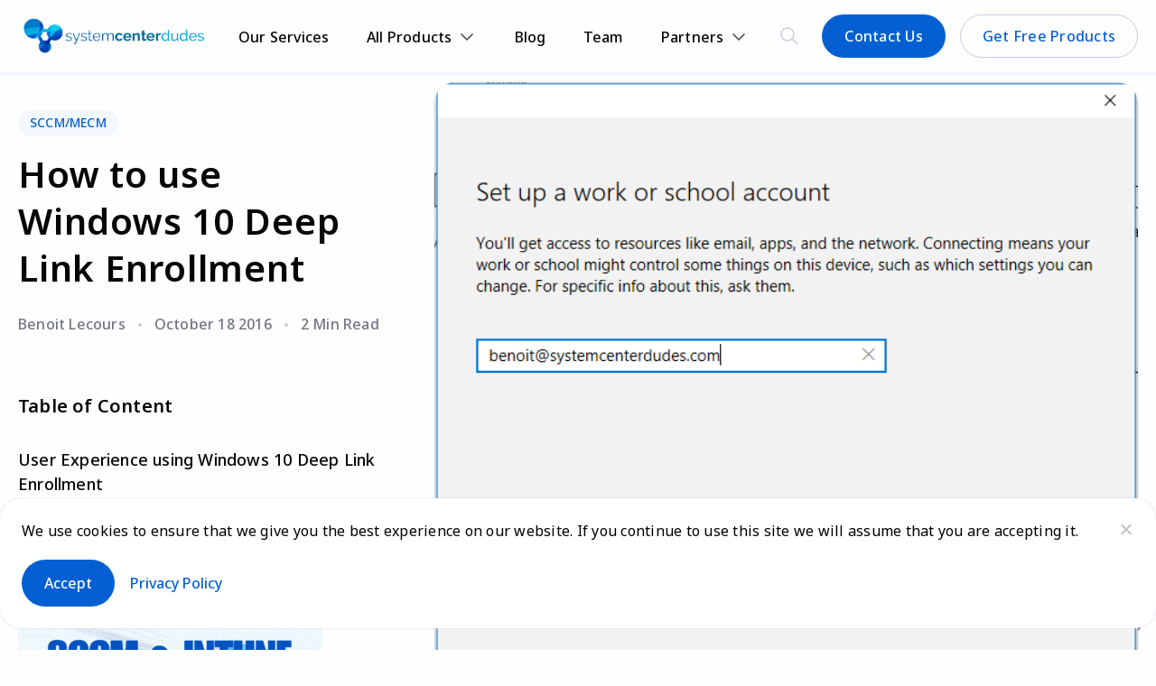

--- FILE ---
content_type: text/html; charset=UTF-8
request_url: https://www.systemcenterdudes.com/windows-10-deep-link-enrollment/
body_size: 21483
content:
<!DOCTYPE html>
<html lang="en" class="hover-scrollbar">
<head>
    <meta charset="UTF-8">
    <meta name="viewport" content="width=device-width, initial-scale=1, maximum-scale=1">
    <meta name="format-detection" content="telephone=no">
    <meta name='robots' content='index, follow, max-image-preview:large, max-snippet:-1, max-video-preview:-1' />

	<!-- This site is optimized with the Yoast SEO plugin v26.7 - https://yoast.com/wordpress/plugins/seo/ -->
	<link rel="canonical" href="https://www.systemcenterdudes.com/windows-10-deep-link-enrollment/" />
	<meta property="og:locale" content="en_US" />
	<meta property="og:type" content="article" />
	<meta property="og:title" content="How to use Windows 10 Deep Link Enrollment - System Center Dudes" />
	<meta property="og:description" content="Starting with Windows 10, version 1607, you can create a deep link to launch the Windows 10 enrollment app using an URI link. This allows to send a user-friendly display text to your user to simplify their device enrollment. You can use this link in an email sent to your users or add this link [&hellip;]" />
	<meta property="og:url" content="https://www.systemcenterdudes.com/windows-10-deep-link-enrollment/" />
	<meta property="og:site_name" content="System Center Dudes" />
	<meta property="article:publisher" content="https://www.facebook.com/systemcenterdudes/" />
	<meta property="article:author" content="https://www.facebook.com/systemcenterdudes" />
	<meta property="article:published_time" content="2016-10-18T15:07:55+00:00" />
	<meta property="article:modified_time" content="2016-10-19T16:09:23+00:00" />
	<meta property="og:image" content="https://www.systemcenterdudes.com/wp-content/uploads/2016/10/19709-3.png" />
	<meta property="og:image:width" content="658" />
	<meta property="og:image:height" content="636" />
	<meta property="og:image:type" content="image/png" />
	<meta name="author" content="Benoit Lecours" />
	<meta name="twitter:label1" content="Written by" />
	<meta name="twitter:data1" content="Benoit Lecours" />
	<meta name="twitter:label2" content="Est. reading time" />
	<meta name="twitter:data2" content="2 minutes" />
	<script type="application/ld+json" class="yoast-schema-graph">{"@context":"https://schema.org","@graph":[{"@type":"Article","@id":"https://www.systemcenterdudes.com/windows-10-deep-link-enrollment/#article","isPartOf":{"@id":"https://www.systemcenterdudes.com/windows-10-deep-link-enrollment/"},"author":{"name":"Benoit Lecours","@id":"https://www.systemcenterdudes.com/#/schema/person/411cfdfde55402be53d78d6b4990d454"},"headline":"How to use Windows 10 Deep Link Enrollment","datePublished":"2016-10-18T15:07:55+00:00","dateModified":"2016-10-19T16:09:23+00:00","mainEntityOfPage":{"@id":"https://www.systemcenterdudes.com/windows-10-deep-link-enrollment/"},"wordCount":357,"commentCount":0,"publisher":{"@id":"https://www.systemcenterdudes.com/#organization"},"image":{"@id":"https://www.systemcenterdudes.com/windows-10-deep-link-enrollment/#primaryimage"},"thumbnailUrl":"https://www.systemcenterdudes.com/wp-content/uploads/2016/10/19709-3.png","keywords":["Enrollment","Intune","MDM","Windows 10"],"articleSection":["SCCM/MECM"],"inLanguage":"en-US","potentialAction":[{"@type":"CommentAction","name":"Comment","target":["https://www.systemcenterdudes.com/windows-10-deep-link-enrollment/#respond"]}]},{"@type":"WebPage","@id":"https://www.systemcenterdudes.com/windows-10-deep-link-enrollment/","url":"https://www.systemcenterdudes.com/windows-10-deep-link-enrollment/","name":"How to use Windows 10 Deep Link Enrollment - System Center Dudes","isPartOf":{"@id":"https://www.systemcenterdudes.com/#website"},"primaryImageOfPage":{"@id":"https://www.systemcenterdudes.com/windows-10-deep-link-enrollment/#primaryimage"},"image":{"@id":"https://www.systemcenterdudes.com/windows-10-deep-link-enrollment/#primaryimage"},"thumbnailUrl":"https://www.systemcenterdudes.com/wp-content/uploads/2016/10/19709-3.png","datePublished":"2016-10-18T15:07:55+00:00","dateModified":"2016-10-19T16:09:23+00:00","breadcrumb":{"@id":"https://www.systemcenterdudes.com/windows-10-deep-link-enrollment/#breadcrumb"},"inLanguage":"en-US","potentialAction":[{"@type":"ReadAction","target":["https://www.systemcenterdudes.com/windows-10-deep-link-enrollment/"]}]},{"@type":"ImageObject","inLanguage":"en-US","@id":"https://www.systemcenterdudes.com/windows-10-deep-link-enrollment/#primaryimage","url":"https://www.systemcenterdudes.com/wp-content/uploads/2016/10/19709-3.png","contentUrl":"https://www.systemcenterdudes.com/wp-content/uploads/2016/10/19709-3.png","width":658,"height":636},{"@type":"BreadcrumbList","@id":"https://www.systemcenterdudes.com/windows-10-deep-link-enrollment/#breadcrumb","itemListElement":[{"@type":"ListItem","position":1,"name":"Home","item":"https://www.systemcenterdudes.com/"},{"@type":"ListItem","position":2,"name":"How to use Windows 10 Deep Link Enrollment"}]},{"@type":"WebSite","@id":"https://www.systemcenterdudes.com/#website","url":"https://www.systemcenterdudes.com/","name":"System Center Dudes","description":"SCCM Intune Blog | Configuration Guides, Reports and Troubleshooting posts.","publisher":{"@id":"https://www.systemcenterdudes.com/#organization"},"potentialAction":[{"@type":"SearchAction","target":{"@type":"EntryPoint","urlTemplate":"https://www.systemcenterdudes.com/?s={search_term_string}"},"query-input":{"@type":"PropertyValueSpecification","valueRequired":true,"valueName":"search_term_string"}}],"inLanguage":"en-US"},{"@type":"Organization","@id":"https://www.systemcenterdudes.com/#organization","name":"System Center Dudes","url":"https://www.systemcenterdudes.com/","logo":{"@type":"ImageObject","inLanguage":"en-US","@id":"https://www.systemcenterdudes.com/#/schema/logo/image/","url":"https://www.systemcenterdudes.com/wp-content/uploads/2023/07/cropped-logo.png","contentUrl":"https://www.systemcenterdudes.com/wp-content/uploads/2023/07/cropped-logo.png","width":633,"height":120,"caption":"System Center Dudes"},"image":{"@id":"https://www.systemcenterdudes.com/#/schema/logo/image/"},"sameAs":["https://www.facebook.com/systemcenterdudes/","https://x.com/scdudes","https://www.pinterest.com/scdudes/","https://www.youtube.com/channel/UCcJ1xJasS-REOS902VLc5zQ"]},{"@type":"Person","@id":"https://www.systemcenterdudes.com/#/schema/person/411cfdfde55402be53d78d6b4990d454","name":"Benoit Lecours","image":{"@type":"ImageObject","inLanguage":"en-US","@id":"https://www.systemcenterdudes.com/#/schema/person/image/","url":"https://secure.gravatar.com/avatar/74b85c91cc8ddbf8a6984b56c627a4b19f24514c46f12e13bf403f39901eab38?s=96&d=retro&r=g","contentUrl":"https://secure.gravatar.com/avatar/74b85c91cc8ddbf8a6984b56c627a4b19f24514c46f12e13bf403f39901eab38?s=96&d=retro&r=g","caption":"Benoit Lecours"},"description":"Founder of System Center Dudes. Based in Montreal, Canada, Senior Microsoft SCCM Consultant, 8 times Enterprise Mobility MVP. Working in the industry since 1999. His specialization is designing, deploying and configuring SCCM, mass deployment of Windows operating systems, Office 365 and Intune deployments.","sameAs":["https://www.facebook.com/systemcenterdudes","https://www.linkedin.com/in/lecoursbenoit","https://x.com/http://twitter.com/scdudes"],"url":"https://www.systemcenterdudes.com/author/benoit-lecours/"}]}</script>
	<!-- / Yoast SEO plugin. -->


<link rel='dns-prefetch' href='//www.googletagmanager.com' />
<link rel="alternate" type="application/rss+xml" title="System Center Dudes &raquo; How to use Windows 10 Deep Link Enrollment Comments Feed" href="https://www.systemcenterdudes.com/windows-10-deep-link-enrollment/feed/" />
<link rel="alternate" title="oEmbed (JSON)" type="application/json+oembed" href="https://www.systemcenterdudes.com/wp-json/oembed/1.0/embed?url=https%3A%2F%2Fwww.systemcenterdudes.com%2Fwindows-10-deep-link-enrollment%2F" />
<link rel="alternate" title="oEmbed (XML)" type="text/xml+oembed" href="https://www.systemcenterdudes.com/wp-json/oembed/1.0/embed?url=https%3A%2F%2Fwww.systemcenterdudes.com%2Fwindows-10-deep-link-enrollment%2F&#038;format=xml" />
<style id='wp-img-auto-sizes-contain-inline-css' type='text/css'>
img:is([sizes=auto i],[sizes^="auto," i]){contain-intrinsic-size:3000px 1500px}
/*# sourceURL=wp-img-auto-sizes-contain-inline-css */
</style>
<link rel='stylesheet' id='cookie-notice-front-css' href='https://www.systemcenterdudes.com/wp-content/plugins/cookie-notice/css/front.min.css'  media='all' />
<link rel='stylesheet' id='main-css' href='https://www.systemcenterdudes.com/wp-content/themes/scd/assets/css/main.css'  media='all' />
<link rel='stylesheet' id='tablepress-default-css' href='https://www.systemcenterdudes.com/wp-content/tablepress-combined.min.css'  media='all' />

<!-- Google tag (gtag.js) snippet added by Site Kit -->
<!-- Google Analytics snippet added by Site Kit -->
<!-- Google Ads snippet added by Site Kit -->
<script  src="https://www.googletagmanager.com/gtag/js?id=GT-KDZP2F" id="google_gtagjs-js" async></script>
<script  id="google_gtagjs-js-after">
/* <![CDATA[ */
window.dataLayer = window.dataLayer || [];function gtag(){dataLayer.push(arguments);}
gtag("set","linker",{"domains":["www.systemcenterdudes.com"]});
gtag("js", new Date());
gtag("set", "developer_id.dZTNiMT", true);
gtag("config", "GT-KDZP2F");
gtag("config", "AW-708563323");
//# sourceURL=google_gtagjs-js-after
/* ]]> */
</script>
<link rel="https://api.w.org/" href="https://www.systemcenterdudes.com/wp-json/" /><link rel="alternate" title="JSON" type="application/json" href="https://www.systemcenterdudes.com/wp-json/wp/v2/posts/19709" /><link rel="EditURI" type="application/rsd+xml" title="RSD" href="https://www.systemcenterdudes.com/xmlrpc.php?rsd" />
<meta name="generator" content="WordPress 6.9" />
<link rel='shortlink' href='https://www.systemcenterdudes.com/?p=19709' />
<meta name="generator" content="Site Kit by Google 1.168.0" />
<!-- Google AdSense meta tags added by Site Kit -->
<meta name="google-adsense-platform-account" content="ca-host-pub-2644536267352236">
<meta name="google-adsense-platform-domain" content="sitekit.withgoogle.com">
<!-- End Google AdSense meta tags added by Site Kit -->
<link rel="icon" href="https://www.systemcenterdudes.com/wp-content/uploads/2015/06/logo-166x150.png" sizes="32x32" />
<link rel="icon" href="https://www.systemcenterdudes.com/wp-content/uploads/2015/06/logo.png" sizes="192x192" />
<link rel="apple-touch-icon" href="https://www.systemcenterdudes.com/wp-content/uploads/2015/06/logo.png" />
<meta name="msapplication-TileImage" content="https://www.systemcenterdudes.com/wp-content/uploads/2015/06/logo.png" />
		<style type="text/css" id="wp-custom-css">
			.screen-article {
    padding: 10px 0 10px;
}		</style>
		    <title>How to use Windows 10 Deep Link Enrollment - System Center Dudes</title>
<link data-rocket-prefetch href="https://www.gstatic.com" rel="dns-prefetch">
<link data-rocket-prefetch href="https://www.googletagmanager.com" rel="dns-prefetch">
<link data-rocket-prefetch href="https://interfaces.zapier.com" rel="dns-prefetch">
<link data-rocket-prefetch href="https://www.google.com" rel="dns-prefetch"><link rel="preload" data-rocket-preload as="image" href="https://www.systemcenterdudes.com/wp-content/uploads/2025/07/SCD-Intune-Consulting-Services.gif" fetchpriority="high">
    <style>
        .hover-scrollbar:active::-webkit-scrollbar-thumb,
        .disable-scrollbar:focus::-webkit-scrollbar-thumb,
        .hover-scrollbar:hover::-webkit-scrollbar-thumb {
            visibility: visible;
        }
        .hover-scrollbar::-webkit-scrollbar-thumb {
            background-color: #C6CDDF;
            visibility: hidden;
            border-radius: 4px;
        }

        .hover-scrollbar::-webkit-scrollbar {
            width: 6px;
            height: 6px;
        }
    </style>
    <script>
        var thank_you_page = 'https://www.systemcenterdudes.com/thank-you/';
    </script>
<style id='wp-block-heading-inline-css' type='text/css'>
h1:where(.wp-block-heading).has-background,h2:where(.wp-block-heading).has-background,h3:where(.wp-block-heading).has-background,h4:where(.wp-block-heading).has-background,h5:where(.wp-block-heading).has-background,h6:where(.wp-block-heading).has-background{padding:1.25em 2.375em}h1.has-text-align-left[style*=writing-mode]:where([style*=vertical-lr]),h1.has-text-align-right[style*=writing-mode]:where([style*=vertical-rl]),h2.has-text-align-left[style*=writing-mode]:where([style*=vertical-lr]),h2.has-text-align-right[style*=writing-mode]:where([style*=vertical-rl]),h3.has-text-align-left[style*=writing-mode]:where([style*=vertical-lr]),h3.has-text-align-right[style*=writing-mode]:where([style*=vertical-rl]),h4.has-text-align-left[style*=writing-mode]:where([style*=vertical-lr]),h4.has-text-align-right[style*=writing-mode]:where([style*=vertical-rl]),h5.has-text-align-left[style*=writing-mode]:where([style*=vertical-lr]),h5.has-text-align-right[style*=writing-mode]:where([style*=vertical-rl]),h6.has-text-align-left[style*=writing-mode]:where([style*=vertical-lr]),h6.has-text-align-right[style*=writing-mode]:where([style*=vertical-rl]){rotate:180deg}
/*# sourceURL=https://www.systemcenterdudes.com/wp-includes/blocks/heading/style.min.css */
</style>
<style id='wp-block-image-inline-css' type='text/css'>
.wp-block-image>a,.wp-block-image>figure>a{display:inline-block}.wp-block-image img{box-sizing:border-box;height:auto;max-width:100%;vertical-align:bottom}@media not (prefers-reduced-motion){.wp-block-image img.hide{visibility:hidden}.wp-block-image img.show{animation:show-content-image .4s}}.wp-block-image[style*=border-radius] img,.wp-block-image[style*=border-radius]>a{border-radius:inherit}.wp-block-image.has-custom-border img{box-sizing:border-box}.wp-block-image.aligncenter{text-align:center}.wp-block-image.alignfull>a,.wp-block-image.alignwide>a{width:100%}.wp-block-image.alignfull img,.wp-block-image.alignwide img{height:auto;width:100%}.wp-block-image .aligncenter,.wp-block-image .alignleft,.wp-block-image .alignright,.wp-block-image.aligncenter,.wp-block-image.alignleft,.wp-block-image.alignright{display:table}.wp-block-image .aligncenter>figcaption,.wp-block-image .alignleft>figcaption,.wp-block-image .alignright>figcaption,.wp-block-image.aligncenter>figcaption,.wp-block-image.alignleft>figcaption,.wp-block-image.alignright>figcaption{caption-side:bottom;display:table-caption}.wp-block-image .alignleft{float:left;margin:.5em 1em .5em 0}.wp-block-image .alignright{float:right;margin:.5em 0 .5em 1em}.wp-block-image .aligncenter{margin-left:auto;margin-right:auto}.wp-block-image :where(figcaption){margin-bottom:1em;margin-top:.5em}.wp-block-image.is-style-circle-mask img{border-radius:9999px}@supports ((-webkit-mask-image:none) or (mask-image:none)) or (-webkit-mask-image:none){.wp-block-image.is-style-circle-mask img{border-radius:0;-webkit-mask-image:url('data:image/svg+xml;utf8,<svg viewBox="0 0 100 100" xmlns="http://www.w3.org/2000/svg"><circle cx="50" cy="50" r="50"/></svg>');mask-image:url('data:image/svg+xml;utf8,<svg viewBox="0 0 100 100" xmlns="http://www.w3.org/2000/svg"><circle cx="50" cy="50" r="50"/></svg>');mask-mode:alpha;-webkit-mask-position:center;mask-position:center;-webkit-mask-repeat:no-repeat;mask-repeat:no-repeat;-webkit-mask-size:contain;mask-size:contain}}:root :where(.wp-block-image.is-style-rounded img,.wp-block-image .is-style-rounded img){border-radius:9999px}.wp-block-image figure{margin:0}.wp-lightbox-container{display:flex;flex-direction:column;position:relative}.wp-lightbox-container img{cursor:zoom-in}.wp-lightbox-container img:hover+button{opacity:1}.wp-lightbox-container button{align-items:center;backdrop-filter:blur(16px) saturate(180%);background-color:#5a5a5a40;border:none;border-radius:4px;cursor:zoom-in;display:flex;height:20px;justify-content:center;opacity:0;padding:0;position:absolute;right:16px;text-align:center;top:16px;width:20px;z-index:100}@media not (prefers-reduced-motion){.wp-lightbox-container button{transition:opacity .2s ease}}.wp-lightbox-container button:focus-visible{outline:3px auto #5a5a5a40;outline:3px auto -webkit-focus-ring-color;outline-offset:3px}.wp-lightbox-container button:hover{cursor:pointer;opacity:1}.wp-lightbox-container button:focus{opacity:1}.wp-lightbox-container button:focus,.wp-lightbox-container button:hover,.wp-lightbox-container button:not(:hover):not(:active):not(.has-background){background-color:#5a5a5a40;border:none}.wp-lightbox-overlay{box-sizing:border-box;cursor:zoom-out;height:100vh;left:0;overflow:hidden;position:fixed;top:0;visibility:hidden;width:100%;z-index:100000}.wp-lightbox-overlay .close-button{align-items:center;cursor:pointer;display:flex;justify-content:center;min-height:40px;min-width:40px;padding:0;position:absolute;right:calc(env(safe-area-inset-right) + 16px);top:calc(env(safe-area-inset-top) + 16px);z-index:5000000}.wp-lightbox-overlay .close-button:focus,.wp-lightbox-overlay .close-button:hover,.wp-lightbox-overlay .close-button:not(:hover):not(:active):not(.has-background){background:none;border:none}.wp-lightbox-overlay .lightbox-image-container{height:var(--wp--lightbox-container-height);left:50%;overflow:hidden;position:absolute;top:50%;transform:translate(-50%,-50%);transform-origin:top left;width:var(--wp--lightbox-container-width);z-index:9999999999}.wp-lightbox-overlay .wp-block-image{align-items:center;box-sizing:border-box;display:flex;height:100%;justify-content:center;margin:0;position:relative;transform-origin:0 0;width:100%;z-index:3000000}.wp-lightbox-overlay .wp-block-image img{height:var(--wp--lightbox-image-height);min-height:var(--wp--lightbox-image-height);min-width:var(--wp--lightbox-image-width);width:var(--wp--lightbox-image-width)}.wp-lightbox-overlay .wp-block-image figcaption{display:none}.wp-lightbox-overlay button{background:none;border:none}.wp-lightbox-overlay .scrim{background-color:#fff;height:100%;opacity:.9;position:absolute;width:100%;z-index:2000000}.wp-lightbox-overlay.active{visibility:visible}@media not (prefers-reduced-motion){.wp-lightbox-overlay.active{animation:turn-on-visibility .25s both}.wp-lightbox-overlay.active img{animation:turn-on-visibility .35s both}.wp-lightbox-overlay.show-closing-animation:not(.active){animation:turn-off-visibility .35s both}.wp-lightbox-overlay.show-closing-animation:not(.active) img{animation:turn-off-visibility .25s both}.wp-lightbox-overlay.zoom.active{animation:none;opacity:1;visibility:visible}.wp-lightbox-overlay.zoom.active .lightbox-image-container{animation:lightbox-zoom-in .4s}.wp-lightbox-overlay.zoom.active .lightbox-image-container img{animation:none}.wp-lightbox-overlay.zoom.active .scrim{animation:turn-on-visibility .4s forwards}.wp-lightbox-overlay.zoom.show-closing-animation:not(.active){animation:none}.wp-lightbox-overlay.zoom.show-closing-animation:not(.active) .lightbox-image-container{animation:lightbox-zoom-out .4s}.wp-lightbox-overlay.zoom.show-closing-animation:not(.active) .lightbox-image-container img{animation:none}.wp-lightbox-overlay.zoom.show-closing-animation:not(.active) .scrim{animation:turn-off-visibility .4s forwards}}@keyframes show-content-image{0%{visibility:hidden}99%{visibility:hidden}to{visibility:visible}}@keyframes turn-on-visibility{0%{opacity:0}to{opacity:1}}@keyframes turn-off-visibility{0%{opacity:1;visibility:visible}99%{opacity:0;visibility:visible}to{opacity:0;visibility:hidden}}@keyframes lightbox-zoom-in{0%{transform:translate(calc((-100vw + var(--wp--lightbox-scrollbar-width))/2 + var(--wp--lightbox-initial-left-position)),calc(-50vh + var(--wp--lightbox-initial-top-position))) scale(var(--wp--lightbox-scale))}to{transform:translate(-50%,-50%) scale(1)}}@keyframes lightbox-zoom-out{0%{transform:translate(-50%,-50%) scale(1);visibility:visible}99%{visibility:visible}to{transform:translate(calc((-100vw + var(--wp--lightbox-scrollbar-width))/2 + var(--wp--lightbox-initial-left-position)),calc(-50vh + var(--wp--lightbox-initial-top-position))) scale(var(--wp--lightbox-scale));visibility:hidden}}
/*# sourceURL=https://www.systemcenterdudes.com/wp-includes/blocks/image/style.min.css */
</style>
<style id='wp-block-list-inline-css' type='text/css'>
ol,ul{box-sizing:border-box}:root :where(.wp-block-list.has-background){padding:1.25em 2.375em}
/*# sourceURL=https://www.systemcenterdudes.com/wp-includes/blocks/list/style.min.css */
</style>
<style id='wp-block-paragraph-inline-css' type='text/css'>
.is-small-text{font-size:.875em}.is-regular-text{font-size:1em}.is-large-text{font-size:2.25em}.is-larger-text{font-size:3em}.has-drop-cap:not(:focus):first-letter{float:left;font-size:8.4em;font-style:normal;font-weight:100;line-height:.68;margin:.05em .1em 0 0;text-transform:uppercase}body.rtl .has-drop-cap:not(:focus):first-letter{float:none;margin-left:.1em}p.has-drop-cap.has-background{overflow:hidden}:root :where(p.has-background){padding:1.25em 2.375em}:where(p.has-text-color:not(.has-link-color)) a{color:inherit}p.has-text-align-left[style*="writing-mode:vertical-lr"],p.has-text-align-right[style*="writing-mode:vertical-rl"]{rotate:180deg}
/*# sourceURL=https://www.systemcenterdudes.com/wp-includes/blocks/paragraph/style.min.css */
</style>
<style id='kevinbatdorf-code-block-pro-style-inline-css' type='text/css'>
.wp-block-kevinbatdorf-code-block-pro{direction:ltr!important;font-family:ui-monospace,SFMono-Regular,Menlo,Monaco,Consolas,monospace;-webkit-text-size-adjust:100%!important;box-sizing:border-box!important;position:relative!important}.wp-block-kevinbatdorf-code-block-pro *{box-sizing:border-box!important}.wp-block-kevinbatdorf-code-block-pro pre,.wp-block-kevinbatdorf-code-block-pro pre *{font-size:inherit!important;line-height:inherit!important}.wp-block-kevinbatdorf-code-block-pro:not(.code-block-pro-editor) pre{background-image:none!important;border:0!important;border-radius:0!important;border-style:none!important;border-width:0!important;color:inherit!important;font-family:inherit!important;margin:0!important;overflow:auto!important;overflow-wrap:normal!important;padding:16px 0 16px 16px!important;text-align:left!important;white-space:pre!important;--tw-shadow:0 0 #0000;--tw-shadow-colored:0 0 #0000;box-shadow:var(--tw-ring-offset-shadow,0 0 #0000),var(--tw-ring-shadow,0 0 #0000),var(--tw-shadow)!important;outline:2px solid transparent!important;outline-offset:2px!important}.wp-block-kevinbatdorf-code-block-pro:not(.code-block-pro-editor) pre:focus-visible{outline-color:inherit!important}.wp-block-kevinbatdorf-code-block-pro.padding-disabled:not(.code-block-pro-editor) pre{padding:0!important}.wp-block-kevinbatdorf-code-block-pro.padding-bottom-disabled pre{padding-bottom:0!important}.wp-block-kevinbatdorf-code-block-pro:not(.code-block-pro-editor) pre code{background:none!important;background-color:transparent!important;border:0!important;border-radius:0!important;border-style:none!important;border-width:0!important;color:inherit!important;display:block!important;font-family:inherit!important;margin:0!important;overflow-wrap:normal!important;padding:0!important;text-align:left!important;white-space:pre!important;width:100%!important;--tw-shadow:0 0 #0000;--tw-shadow-colored:0 0 #0000;box-shadow:var(--tw-ring-offset-shadow,0 0 #0000),var(--tw-ring-shadow,0 0 #0000),var(--tw-shadow)!important}.wp-block-kevinbatdorf-code-block-pro:not(.code-block-pro-editor) pre code .line{display:inline-block!important;min-width:var(--cbp-block-width,100%)!important;vertical-align:top!important}.wp-block-kevinbatdorf-code-block-pro.cbp-has-line-numbers:not(.code-block-pro-editor) pre code .line{padding-left:calc(12px + var(--cbp-line-number-width, auto))!important}.wp-block-kevinbatdorf-code-block-pro.cbp-has-line-numbers:not(.code-block-pro-editor) pre code{counter-increment:step calc(var(--cbp-line-number-start, 1) - 1)!important;counter-reset:step!important}.wp-block-kevinbatdorf-code-block-pro pre code .line{position:relative!important}.wp-block-kevinbatdorf-code-block-pro:not(.code-block-pro-editor) pre code .line:before{content:""!important;display:inline-block!important}.wp-block-kevinbatdorf-code-block-pro.cbp-has-line-numbers:not(.code-block-pro-editor) pre code .line:not(.cbp-line-number-disabled):before{color:var(--cbp-line-number-color,#999)!important;content:counter(step)!important;counter-increment:step!important;left:0!important;opacity:.5!important;position:absolute!important;text-align:right!important;transition-duration:.5s!important;transition-property:opacity!important;transition-timing-function:cubic-bezier(.4,0,.2,1)!important;-webkit-user-select:none!important;-moz-user-select:none!important;user-select:none!important;width:var(--cbp-line-number-width,auto)!important}.wp-block-kevinbatdorf-code-block-pro.cbp-highlight-hover .line{min-height:var(--cbp-block-height,100%)!important}.wp-block-kevinbatdorf-code-block-pro .line.cbp-line-highlight .cbp-line-highlighter,.wp-block-kevinbatdorf-code-block-pro .line.cbp-no-blur:hover .cbp-line-highlighter,.wp-block-kevinbatdorf-code-block-pro.cbp-highlight-hover:not(.cbp-blur-enabled:not(.cbp-unblur-on-hover)) .line:hover .cbp-line-highlighter{background:var(--cbp-line-highlight-color,rgb(14 165 233/.2))!important;left:-16px!important;min-height:var(--cbp-block-height,100%)!important;min-width:calc(var(--cbp-block-width, 100%) + 16px)!important;pointer-events:none!important;position:absolute!important;top:0!important;width:100%!important}[data-code-block-pro-font-family="Code-Pro-Comic-Mono.ttf"].wp-block-kevinbatdorf-code-block-pro .line.cbp-line-highlight .cbp-line-highlighter,[data-code-block-pro-font-family="Code-Pro-Comic-Mono.ttf"].wp-block-kevinbatdorf-code-block-pro .line.cbp-no-blur:hover .cbp-line-highlighter,[data-code-block-pro-font-family="Code-Pro-Comic-Mono.ttf"].wp-block-kevinbatdorf-code-block-pro.cbp-highlight-hover:not(.cbp-blur-enabled:not(.cbp-unblur-on-hover)) .line:hover .cbp-line-highlighter{top:-.125rem!important}[data-code-block-pro-font-family=Code-Pro-Fira-Code].wp-block-kevinbatdorf-code-block-pro .line.cbp-line-highlight .cbp-line-highlighter,[data-code-block-pro-font-family=Code-Pro-Fira-Code].wp-block-kevinbatdorf-code-block-pro .line.cbp-no-blur:hover .cbp-line-highlighter,[data-code-block-pro-font-family=Code-Pro-Fira-Code].wp-block-kevinbatdorf-code-block-pro.cbp-highlight-hover:not(.cbp-blur-enabled:not(.cbp-unblur-on-hover)) .line:hover .cbp-line-highlighter{top:-1.5px!important}[data-code-block-pro-font-family="Code-Pro-Deja-Vu-Mono.ttf"].wp-block-kevinbatdorf-code-block-pro .line.cbp-line-highlight .cbp-line-highlighter,[data-code-block-pro-font-family="Code-Pro-Deja-Vu-Mono.ttf"].wp-block-kevinbatdorf-code-block-pro .line.cbp-no-blur:hover .cbp-line-highlighter,[data-code-block-pro-font-family="Code-Pro-Deja-Vu-Mono.ttf"].wp-block-kevinbatdorf-code-block-pro.cbp-highlight-hover:not(.cbp-blur-enabled:not(.cbp-unblur-on-hover)) .line:hover .cbp-line-highlighter,[data-code-block-pro-font-family=Code-Pro-Cozette].wp-block-kevinbatdorf-code-block-pro .line.cbp-line-highlight .cbp-line-highlighter,[data-code-block-pro-font-family=Code-Pro-Cozette].wp-block-kevinbatdorf-code-block-pro .line.cbp-no-blur:hover .cbp-line-highlighter,[data-code-block-pro-font-family=Code-Pro-Cozette].wp-block-kevinbatdorf-code-block-pro.cbp-highlight-hover:not(.cbp-blur-enabled:not(.cbp-unblur-on-hover)) .line:hover .cbp-line-highlighter{top:-1px!important}.wp-block-kevinbatdorf-code-block-pro:not(.code-block-pro-editor).padding-disabled pre .line.cbp-line-highlight:after{left:0!important;width:100%!important}.wp-block-kevinbatdorf-code-block-pro.cbp-blur-enabled pre .line:not(.cbp-no-blur){filter:blur(1.35px)!important;opacity:.8!important;pointer-events:none!important;transition-duration:.2s!important;transition-property:all!important;transition-timing-function:cubic-bezier(.4,0,.2,1)!important}.wp-block-kevinbatdorf-code-block-pro.cbp-blur-enabled.cbp-unblur-on-hover:hover pre .line:not(.cbp-no-blur){opacity:1!important;pointer-events:auto!important;--tw-blur: ;filter:var(--tw-blur) var(--tw-brightness) var(--tw-contrast) var(--tw-grayscale) var(--tw-hue-rotate) var(--tw-invert) var(--tw-saturate) var(--tw-sepia) var(--tw-drop-shadow)!important}.wp-block-kevinbatdorf-code-block-pro:not(.code-block-pro-editor) pre *{font-family:inherit!important}.cbp-see-more-simple-btn-hover{transition-property:none!important}.cbp-see-more-simple-btn-hover:hover{box-shadow:inset 0 0 100px 100px hsla(0,0%,100%,.1)!important}.code-block-pro-copy-button{border:0!important;border-style:none!important;border-width:0!important;cursor:pointer!important;left:auto!important;line-height:1!important;opacity:.1!important;outline:2px solid transparent!important;outline-offset:2px!important;padding:6px!important;position:absolute!important;right:0!important;top:0!important;transition-duration:.2s!important;transition-property:opacity!important;transition-timing-function:cubic-bezier(.4,0,.2,1)!important;z-index:10!important}.code-block-pro-copy-button:focus{opacity:.4!important}.code-block-pro-copy-button:focus-visible{outline-color:inherit!important}.code-block-pro-copy-button:not([data-has-text-button]){background:none!important;background-color:transparent!important}body .wp-block-kevinbatdorf-code-block-pro:not(#x) .code-block-pro-copy-button-pre,body .wp-block-kevinbatdorf-code-block-pro:not(#x) .code-block-pro-copy-button-textarea{clip:rect(0,0,0,0)!important;background-color:transparent!important;border-width:0!important;color:transparent!important;height:1px!important;left:0!important;margin:-.25rem!important;opacity:0!important;overflow:hidden!important;pointer-events:none!important;position:absolute!important;resize:none!important;top:0!important;white-space:nowrap!important;width:1px!important;--tw-shadow:0 0 #0000;--tw-shadow-colored:0 0 #0000;box-shadow:var(--tw-ring-offset-shadow,0 0 #0000),var(--tw-ring-shadow,0 0 #0000),var(--tw-shadow)!important}.wp-block-kevinbatdorf-code-block-pro.padding-disabled .code-block-pro-copy-button{padding:0!important}.wp-block-kevinbatdorf-code-block-pro:hover .code-block-pro-copy-button{opacity:.5!important}.wp-block-kevinbatdorf-code-block-pro .code-block-pro-copy-button:hover{opacity:.9!important}.code-block-pro-copy-button[data-has-text-button],.wp-block-kevinbatdorf-code-block-pro:hover .code-block-pro-copy-button[data-has-text-button]{opacity:1!important}.wp-block-kevinbatdorf-code-block-pro .code-block-pro-copy-button[data-has-text-button]:hover{opacity:.8!important}.code-block-pro-copy-button[data-has-text-button]{border-radius:.75rem!important;display:block!important;margin-right:.75rem!important;margin-top:.7rem!important;padding:.125rem .375rem!important}.code-block-pro-copy-button[data-inside-header-type=headlightsMuted],.code-block-pro-copy-button[data-inside-header-type^=headlights]{margin-top:.85rem!important}.code-block-pro-copy-button[data-inside-header-type=headlightsMutedAlt]{margin-top:.65rem!important}.code-block-pro-copy-button[data-inside-header-type=simpleString]{margin-top:.645rem!important}.code-block-pro-copy-button[data-inside-header-type=pillString]{margin-top:1rem!important}.code-block-pro-copy-button[data-inside-header-type=pillString] .cbp-btn-text{position:relative!important;top:1px!important}.cbp-btn-text{font-size:.75rem!important;line-height:1rem!important}.code-block-pro-copy-button .without-check{display:block!important}.code-block-pro-copy-button .with-check{display:none!important}.code-block-pro-copy-button.cbp-copying{opacity:1!important}.code-block-pro-copy-button.cbp-copying .without-check{display:none!important}.code-block-pro-copy-button.cbp-copying .with-check{display:block!important}.cbp-footer-link:hover{text-decoration-line:underline!important}@media print{.wp-block-kevinbatdorf-code-block-pro pre{max-height:none!important}.wp-block-kevinbatdorf-code-block-pro:not(#x) .line:before{background-color:transparent!important;color:inherit!important}.wp-block-kevinbatdorf-code-block-pro:not(#x) .cbp-line-highlighter,.wp-block-kevinbatdorf-code-block-pro:not(#x)>span{display:none!important}}

/*# sourceURL=https://www.systemcenterdudes.com/wp-content/plugins/code-block-pro/build/style-index.css */
</style>
<style id='global-styles-inline-css' type='text/css'>
:root{--wp--preset--aspect-ratio--square: 1;--wp--preset--aspect-ratio--4-3: 4/3;--wp--preset--aspect-ratio--3-4: 3/4;--wp--preset--aspect-ratio--3-2: 3/2;--wp--preset--aspect-ratio--2-3: 2/3;--wp--preset--aspect-ratio--16-9: 16/9;--wp--preset--aspect-ratio--9-16: 9/16;--wp--preset--color--black: #000000;--wp--preset--color--cyan-bluish-gray: #abb8c3;--wp--preset--color--white: #ffffff;--wp--preset--color--pale-pink: #f78da7;--wp--preset--color--vivid-red: #cf2e2e;--wp--preset--color--luminous-vivid-orange: #ff6900;--wp--preset--color--luminous-vivid-amber: #fcb900;--wp--preset--color--light-green-cyan: #7bdcb5;--wp--preset--color--vivid-green-cyan: #00d084;--wp--preset--color--pale-cyan-blue: #8ed1fc;--wp--preset--color--vivid-cyan-blue: #0693e3;--wp--preset--color--vivid-purple: #9b51e0;--wp--preset--gradient--vivid-cyan-blue-to-vivid-purple: linear-gradient(135deg,rgb(6,147,227) 0%,rgb(155,81,224) 100%);--wp--preset--gradient--light-green-cyan-to-vivid-green-cyan: linear-gradient(135deg,rgb(122,220,180) 0%,rgb(0,208,130) 100%);--wp--preset--gradient--luminous-vivid-amber-to-luminous-vivid-orange: linear-gradient(135deg,rgb(252,185,0) 0%,rgb(255,105,0) 100%);--wp--preset--gradient--luminous-vivid-orange-to-vivid-red: linear-gradient(135deg,rgb(255,105,0) 0%,rgb(207,46,46) 100%);--wp--preset--gradient--very-light-gray-to-cyan-bluish-gray: linear-gradient(135deg,rgb(238,238,238) 0%,rgb(169,184,195) 100%);--wp--preset--gradient--cool-to-warm-spectrum: linear-gradient(135deg,rgb(74,234,220) 0%,rgb(151,120,209) 20%,rgb(207,42,186) 40%,rgb(238,44,130) 60%,rgb(251,105,98) 80%,rgb(254,248,76) 100%);--wp--preset--gradient--blush-light-purple: linear-gradient(135deg,rgb(255,206,236) 0%,rgb(152,150,240) 100%);--wp--preset--gradient--blush-bordeaux: linear-gradient(135deg,rgb(254,205,165) 0%,rgb(254,45,45) 50%,rgb(107,0,62) 100%);--wp--preset--gradient--luminous-dusk: linear-gradient(135deg,rgb(255,203,112) 0%,rgb(199,81,192) 50%,rgb(65,88,208) 100%);--wp--preset--gradient--pale-ocean: linear-gradient(135deg,rgb(255,245,203) 0%,rgb(182,227,212) 50%,rgb(51,167,181) 100%);--wp--preset--gradient--electric-grass: linear-gradient(135deg,rgb(202,248,128) 0%,rgb(113,206,126) 100%);--wp--preset--gradient--midnight: linear-gradient(135deg,rgb(2,3,129) 0%,rgb(40,116,252) 100%);--wp--preset--font-size--small: 13px;--wp--preset--font-size--medium: 20px;--wp--preset--font-size--large: 36px;--wp--preset--font-size--x-large: 42px;--wp--preset--spacing--20: 0.44rem;--wp--preset--spacing--30: 0.67rem;--wp--preset--spacing--40: 1rem;--wp--preset--spacing--50: 1.5rem;--wp--preset--spacing--60: 2.25rem;--wp--preset--spacing--70: 3.38rem;--wp--preset--spacing--80: 5.06rem;--wp--preset--shadow--natural: 6px 6px 9px rgba(0, 0, 0, 0.2);--wp--preset--shadow--deep: 12px 12px 50px rgba(0, 0, 0, 0.4);--wp--preset--shadow--sharp: 6px 6px 0px rgba(0, 0, 0, 0.2);--wp--preset--shadow--outlined: 6px 6px 0px -3px rgb(255, 255, 255), 6px 6px rgb(0, 0, 0);--wp--preset--shadow--crisp: 6px 6px 0px rgb(0, 0, 0);}:where(.is-layout-flex){gap: 0.5em;}:where(.is-layout-grid){gap: 0.5em;}body .is-layout-flex{display: flex;}.is-layout-flex{flex-wrap: wrap;align-items: center;}.is-layout-flex > :is(*, div){margin: 0;}body .is-layout-grid{display: grid;}.is-layout-grid > :is(*, div){margin: 0;}:where(.wp-block-columns.is-layout-flex){gap: 2em;}:where(.wp-block-columns.is-layout-grid){gap: 2em;}:where(.wp-block-post-template.is-layout-flex){gap: 1.25em;}:where(.wp-block-post-template.is-layout-grid){gap: 1.25em;}.has-black-color{color: var(--wp--preset--color--black) !important;}.has-cyan-bluish-gray-color{color: var(--wp--preset--color--cyan-bluish-gray) !important;}.has-white-color{color: var(--wp--preset--color--white) !important;}.has-pale-pink-color{color: var(--wp--preset--color--pale-pink) !important;}.has-vivid-red-color{color: var(--wp--preset--color--vivid-red) !important;}.has-luminous-vivid-orange-color{color: var(--wp--preset--color--luminous-vivid-orange) !important;}.has-luminous-vivid-amber-color{color: var(--wp--preset--color--luminous-vivid-amber) !important;}.has-light-green-cyan-color{color: var(--wp--preset--color--light-green-cyan) !important;}.has-vivid-green-cyan-color{color: var(--wp--preset--color--vivid-green-cyan) !important;}.has-pale-cyan-blue-color{color: var(--wp--preset--color--pale-cyan-blue) !important;}.has-vivid-cyan-blue-color{color: var(--wp--preset--color--vivid-cyan-blue) !important;}.has-vivid-purple-color{color: var(--wp--preset--color--vivid-purple) !important;}.has-black-background-color{background-color: var(--wp--preset--color--black) !important;}.has-cyan-bluish-gray-background-color{background-color: var(--wp--preset--color--cyan-bluish-gray) !important;}.has-white-background-color{background-color: var(--wp--preset--color--white) !important;}.has-pale-pink-background-color{background-color: var(--wp--preset--color--pale-pink) !important;}.has-vivid-red-background-color{background-color: var(--wp--preset--color--vivid-red) !important;}.has-luminous-vivid-orange-background-color{background-color: var(--wp--preset--color--luminous-vivid-orange) !important;}.has-luminous-vivid-amber-background-color{background-color: var(--wp--preset--color--luminous-vivid-amber) !important;}.has-light-green-cyan-background-color{background-color: var(--wp--preset--color--light-green-cyan) !important;}.has-vivid-green-cyan-background-color{background-color: var(--wp--preset--color--vivid-green-cyan) !important;}.has-pale-cyan-blue-background-color{background-color: var(--wp--preset--color--pale-cyan-blue) !important;}.has-vivid-cyan-blue-background-color{background-color: var(--wp--preset--color--vivid-cyan-blue) !important;}.has-vivid-purple-background-color{background-color: var(--wp--preset--color--vivid-purple) !important;}.has-black-border-color{border-color: var(--wp--preset--color--black) !important;}.has-cyan-bluish-gray-border-color{border-color: var(--wp--preset--color--cyan-bluish-gray) !important;}.has-white-border-color{border-color: var(--wp--preset--color--white) !important;}.has-pale-pink-border-color{border-color: var(--wp--preset--color--pale-pink) !important;}.has-vivid-red-border-color{border-color: var(--wp--preset--color--vivid-red) !important;}.has-luminous-vivid-orange-border-color{border-color: var(--wp--preset--color--luminous-vivid-orange) !important;}.has-luminous-vivid-amber-border-color{border-color: var(--wp--preset--color--luminous-vivid-amber) !important;}.has-light-green-cyan-border-color{border-color: var(--wp--preset--color--light-green-cyan) !important;}.has-vivid-green-cyan-border-color{border-color: var(--wp--preset--color--vivid-green-cyan) !important;}.has-pale-cyan-blue-border-color{border-color: var(--wp--preset--color--pale-cyan-blue) !important;}.has-vivid-cyan-blue-border-color{border-color: var(--wp--preset--color--vivid-cyan-blue) !important;}.has-vivid-purple-border-color{border-color: var(--wp--preset--color--vivid-purple) !important;}.has-vivid-cyan-blue-to-vivid-purple-gradient-background{background: var(--wp--preset--gradient--vivid-cyan-blue-to-vivid-purple) !important;}.has-light-green-cyan-to-vivid-green-cyan-gradient-background{background: var(--wp--preset--gradient--light-green-cyan-to-vivid-green-cyan) !important;}.has-luminous-vivid-amber-to-luminous-vivid-orange-gradient-background{background: var(--wp--preset--gradient--luminous-vivid-amber-to-luminous-vivid-orange) !important;}.has-luminous-vivid-orange-to-vivid-red-gradient-background{background: var(--wp--preset--gradient--luminous-vivid-orange-to-vivid-red) !important;}.has-very-light-gray-to-cyan-bluish-gray-gradient-background{background: var(--wp--preset--gradient--very-light-gray-to-cyan-bluish-gray) !important;}.has-cool-to-warm-spectrum-gradient-background{background: var(--wp--preset--gradient--cool-to-warm-spectrum) !important;}.has-blush-light-purple-gradient-background{background: var(--wp--preset--gradient--blush-light-purple) !important;}.has-blush-bordeaux-gradient-background{background: var(--wp--preset--gradient--blush-bordeaux) !important;}.has-luminous-dusk-gradient-background{background: var(--wp--preset--gradient--luminous-dusk) !important;}.has-pale-ocean-gradient-background{background: var(--wp--preset--gradient--pale-ocean) !important;}.has-electric-grass-gradient-background{background: var(--wp--preset--gradient--electric-grass) !important;}.has-midnight-gradient-background{background: var(--wp--preset--gradient--midnight) !important;}.has-small-font-size{font-size: var(--wp--preset--font-size--small) !important;}.has-medium-font-size{font-size: var(--wp--preset--font-size--medium) !important;}.has-large-font-size{font-size: var(--wp--preset--font-size--large) !important;}.has-x-large-font-size{font-size: var(--wp--preset--font-size--x-large) !important;}
/*# sourceURL=global-styles-inline-css */
</style>
<link rel='stylesheet' id='swiper-css' href='https://www.systemcenterdudes.com/wp-content/themes/scd/assets/css/swiper-bundle.min.css'  media='all' />
<style id="rocket-lazyrender-inline-css">[data-wpr-lazyrender] {content-visibility: auto;}</style><meta name="generator" content="WP Rocket 3.20.3" data-wpr-features="wpr_preconnect_external_domains wpr_automatic_lazy_rendering wpr_oci wpr_preload_links wpr_desktop" /></head>
<body class="disable-scrollbar">
    
<header  class="">
    <div  class="container">
        <form action="/" class="search-form">
            <input type="text" value="" name="s" placeholder="Search for posts ...">
            <button class="btn btn__primary btn--small"><span class="pc-visible">Search</span><span class="tablet-visible">Go</span></button>
        </form>
        <div  class="flex v--center h--between header-content-wrap">
            <a href="/" class="logo"><img src="https://www.systemcenterdudes.com/wp-content/uploads/2023/07/cropped-logo.png" alt="Logo" loading="lazy"></a>
            <div class="main-menu-wrap">
                <ul id="menu-main-menu" class="menu"><li id="menu-item-209091" class="menu-item menu-item-type-post_type menu-item-object-page menu-item-209091"><a href="https://www.systemcenterdudes.com/sccm-consulting-services/">Our Services</a></li>
<li id="menu-item-209092" class="menu-item menu-item-type-custom menu-item-object-custom menu-item-has-children menu-item-209092"><a href="https://systemcenterdudes.com/products-list/">All Products</a>
<ul class="sub-menu">
	<li id="menu-item-211903" class="menu-item menu-item-type-custom menu-item-object-custom menu-item-211903"><a href="https://systemcenterdudes.com/products-list/">All Products</a></li>
	<li id="menu-item-209094" class="menu-item menu-item-type-custom menu-item-object-custom menu-item-209094"><a href="https://members.systemcenterdudes.com/">Free products</a></li>
	<li id="menu-item-209096" class="menu-item menu-item-type-custom menu-item-object-custom menu-item-209096"><a href="https://systemcenterdudes.com/products-list/#sccm-configuration-guides">Guides</a></li>
	<li id="menu-item-209097" class="menu-item menu-item-type-custom menu-item-object-custom menu-item-209097"><a href="https://systemcenterdudes.com/products-list/#powerbi-dashboards">Power BI</a></li>
	<li id="menu-item-209098" class="menu-item menu-item-type-custom menu-item-object-custom menu-item-209098"><a href="https://systemcenterdudes.com/products-list/#sccm-reports">Reports</a></li>
	<li id="menu-item-209093" class="menu-item menu-item-type-custom menu-item-object-custom menu-item-209093"><a href="https://systemcenterdudes.com/products-list/#premium-subscription">Subscription</a></li>
	<li id="menu-item-210203" class="menu-item menu-item-type-post_type menu-item-object-post menu-item-210203"><a href="https://www.systemcenterdudes.com/sccm-powershell-scripts-for-tasks-automation/">Scripts</a></li>
</ul>
</li>
<li id="menu-item-209099" class="menu-item menu-item-type-post_type menu-item-object-page menu-item-209099"><a href="https://www.systemcenterdudes.com/blog/">Blog</a></li>
<li id="menu-item-209100" class="menu-item menu-item-type-post_type menu-item-object-page menu-item-209100"><a href="https://www.systemcenterdudes.com/team/">Team</a></li>
<li id="menu-item-211902" class="menu-item menu-item-type-custom menu-item-object-custom menu-item-home menu-item-has-children menu-item-211902"><a href="https://www.systemcenterdudes.com">Partners</a>
<ul class="sub-menu">
	<li id="menu-item-212353" class="menu-item menu-item-type-post_type menu-item-object-page menu-item-212353"><a href="https://www.systemcenterdudes.com/eido-intune-reporting-authorized-reseller/">Eido Reporting</a></li>
	<li id="menu-item-211901" class="menu-item menu-item-type-post_type menu-item-object-page menu-item-211901"><a href="https://www.systemcenterdudes.com/patch-my-pc-third-party-patching-reseller/">Patch My Pc</a></li>
	<li id="menu-item-212343" class="menu-item menu-item-type-post_type menu-item-object-page menu-item-212343"><a href="https://www.systemcenterdudes.com/recast-application-workspace-authorized-reseller/">Recast Software</a></li>
	<li id="menu-item-212534" class="menu-item menu-item-type-post_type menu-item-object-page menu-item-212534"><a href="https://www.systemcenterdudes.com/robopack-intune-app-packaging-tool-reseller/">Robopack</a></li>
</ul>
</li>
</ul>                <div class="tablet-visible btns mt-40">
                    <a class="btn btn__primary btn--small" href='https://www.systemcenterdudes.com/sccm-consulting-services/#RequestAQuote' target="_self">Contact Us</a>                    <a class="btn btn__secondary btn--small" href='https://members.systemcenterdudes.com/' target="_self">Get Free Products</a>                </div>
            </div>
            <div class="right">
                <a href="#" class="search-icon"><img src="https://www.systemcenterdudes.com/wp-content/themes/scd/assets/images/zoom.svg" loading="lazy" alt="Search icon"></a>
                <a class="btn btn__primary btn--small pc-visible" href='https://www.systemcenterdudes.com/sccm-consulting-services/#RequestAQuote' target="_self">Contact Us</a>                <a class="btn btn__secondary btn--small pc-visible" href='https://members.systemcenterdudes.com/' target="_self">Get Free Products</a>                <div class="gam"></div>
            </div>
        </div>
    </div>
</header>


<div  class="screen-article">
    <div  class="container">
        <div  class="article-content-wrap flex v--start h--between">
            <div class="mob-article-image">
                                    <img src="https://www.systemcenterdudes.com/wp-content/uploads/2016/10/19709-3.png" loading="lazy" alt="">
                            </div>
            <div class="sidebar disable-scrollbar1 hover-scrollbar">
                <div class="tags-wrap">
                                                                <a href="https://www.systemcenterdudes.com/category/sccm/" class="tag">SCCM/MECM</a>
                                    </div>
                <h1 class="heading mt-16">How to use Windows 10 Deep Link Enrollment</h1>
                <div class="toltip-wrap" style="z-index: 2;">
                    <div class="info color--gray fw-500">
                        <span>Benoit Lecours</span><span>October 18 2016</span><span>2 Min Read</span>
                    </div>  
                    <div class="toltip">
                        <div class="text">
                            <p>Founder of System Center Dudes. Based in Montreal, Canada, Senior Microsoft SCCM Consultant, 8 times Enterprise Mobility MVP. Working in the industry since 1999. His specialization is designing, deploying and configuring SCCM, mass deployment of Windows operating systems, Office 365 and Intune deployments.</p>
                        </div>
                        <div class="user">
                            <img loading="lazy" src="https://secure.gravatar.com/avatar/74b85c91cc8ddbf8a6984b56c627a4b19f24514c46f12e13bf403f39901eab38?s=96&d=retro&r=g" alt="">
                            <div class="bio">
                                <p class="color--white">Benoit Lecours</p>
                                                                    <span class="color--white--80">President</span>
                                                            </div>
                        </div>
                    </div>
                </div>
                
                                                                                                                                                                    <div class="table-of-content mt-64 mt-40-mob">
                        <h5 class="small-title">Table of Content</h5>
                        <ul>
                                                                                        <li>
                                    <a href="#block-1">User Experience using Windows 10 Deep Link Enrollment</a>
                                                                                                        </li>
                                                            <li>
                                    <a href="#block-2">Log files</a>
                                                                                                        </li>
                                                    </ul>
                    </div>
                                                                        <div class="ad-block mt-64 mt-40-mob">
                        <a href="https://www.systemcenterdudes.com/sccm-consulting-services?utm_medium=UnPaid&utm_source=Website&utm_campaign=ConsultingServices&utm_content=BannerSideBar#RequestAQuote" target="_blank" rel="nofollow"><img fetchpriority="high" class="" src="https://www.systemcenterdudes.com/wp-content/uploads/2025/07/SCD-Intune-Consulting-Services.gif" alt="Intune SCCM Consulting Services" loading="lazy"></a>
                    </div>
                                        <div class="ad-block mt-24">
                        <a href="https://www.systemcenterdudes.com/patch-my-pc-third-party-patching-reseller/?utm_medium=UnPaid&utm_source=Website&utm_campaign=ConsultingServices&utm_content=BannerSideBar#form" target="_blank" rel="nofollow"><img class="" src="https://www.systemcenterdudes.com/wp-content/uploads/2025/04/PatchMyPC-AppCatalog-300x250-1.webp" alt="" loading="lazy"></a>
                    </div>
                                                                        <div class="ad_blocks_wrap mt-64 mt-40-mob only-pc-and-tablet">
                                                    <div class="h5 small-title mb-24">SCD Collaborators</div>
                                                                            <div class="ad_row">
                                                                    <a href="https://microsoft.com"><img src="https://www.systemcenterdudes.com/wp-content/uploads/2024/02/image-47.png" alt=""></a>
                                                                    <a href="https://patchmypc.com/third-party-patch-management-for-sccm-and-intune?utm_campaign=mvp-blogs&utm_source=systemcenterdudes&utm_medium=referral&utm_content=sidebar-ad&utm_term=learn-more"><img src="https://www.systemcenterdudes.com/wp-content/uploads/2024/02/Patch20My20PC20-20Logo20Horizontal20-20Blue20300ppi-1.png" alt=""></a>
                                                                    <a href="https://mvp.microsoft.com/"><img src="https://www.systemcenterdudes.com/wp-content/uploads/2016/10/MVP_Logo_Horizontal_Preferred_Cyan300_RGB_300ppi-e1500695113889.png" alt=""></a>
                                                            </div>
                                            </div>
                

                <div class="share-block mt-64 mt-40-mob only-pc-and-tablet">
                    <h5 class="small-title">Share</h5>
                    <div class="socs mt-24">
                        <a href="https://www.linkedin.com/sharing/share-offsite/?url=https%3A%2F%2Fwww.systemcenterdudes.com%2Fwindows-10-deep-link-enrollment%2F"><img loading="lazy" src="https://www.systemcenterdudes.com/wp-content/themes/scd/assets/images/in.svg" alt=""></a>
                        <a href="http://www.facebook.com/sharer.php?s=100&p[url]=https%3A%2F%2Fwww.systemcenterdudes.com%2Fwindows-10-deep-link-enrollment%2F"><img loading="lazy" src="https://www.systemcenterdudes.com/wp-content/themes/scd/assets/images/fb.svg" alt=""></a>
                        <a href="http://www.twitter.com/intent/tweet?url=https%3A%2F%2Fwww.systemcenterdudes.com%2Fwindows-10-deep-link-enrollment%2F"><img loading="lazy" src="https://www.systemcenterdudes.com/wp-content/themes/scd/assets/images/tw.svg" alt=""></a>
                        <!-- <a href="#"><img loading="lazy" src="https://www.systemcenterdudes.com/wp-content/themes/scd/assets/images/yt.svg" alt=""></a> -->
                    </div>
                </div>
                
                <div class="subscribe-wrap mt-64 mt-40-mob only-pc-and-tablet">
                    <div class="h5 small-title">Stay ahead with Our Newsletter</div>
                    <div class="text text--primary mt-16">
                        <p>Get the latest insights and exclusive content delivered to your inbox</p>
                    </div>
                    <div class="subscribe-form-wrap mt-24 mt-24-mob">
                        <form action="/" class="subf">
                            <input type="hidden" name="form-action" value="subscribe">
                            <input type="hidden" id="g-recaptcha-response" name="g-recaptcha-response">
                            <input type="hidden" name="action" value="validate_captcha">
                            <div class="input-wrap">
                                <input type="email" class="required email" name="email" placeholder="Enter your email">
                                <button class="btn btn__primary btn--small">Subscribe</button>
                            </div>
                        </form>
                    </div>
                </div>


            </div>

            <div class="article-content">
                                    <img src="https://www.systemcenterdudes.com/wp-content/uploads/2016/10/19709-3.png" loading="lazy" alt="" class="post-featured-image">
                                <div class="text text--article text--secondary">
                    <p>Starting with Windows 10, version 1607, you can create a deep link to launch the Windows 10 enrollment app using an URI link. This allows to send a user-friendly display text to your user to simplify their device enrollment. You can use this link in an email sent to your users or add this link to an internal web page that users refer for enrollment.</p>
<p>The URI link must use the following format :</p>
<ul>
<li><strong>ms-device-enrollment:?mode=mdm</strong></li>
</ul>
<p>At the time of this writing, the only supported <strong>mode</strong> value is <strong>mdm.</strong></p>
<p>[su_box title=&rdquo;Note&rdquo; style=&rdquo;glass&rdquo; box_color=&rdquo;#000000&Prime; title_color=&rdquo;#F0F0F0&Prime;]Starting with Windows 10, v1607 deep linking is only supported for connecting devices to MDM. It will not support adding a work or school account, joining a device to Azure AD, and joining a device to Active Directory.[/su_box]</p>
<h2 id="block-1">User Experience using Windows 10 Deep Link Enrollment</h2>
<p>When clicking the link, Windows 10 will launch the enrollment app in a special mode that only allows MDM enrollments.</p>
<p>For example, you could send the following link to your users :&nbsp; <a href="ms-device-enrollment:?mode=mdm">Click here to enroll your&nbsp;Windows 10 device</a></p>
<p>This is fairly straight forward, no need to explain to the user how to find the enrollment app. (This process is similar to the Enroll into device management option in Windows 10, v1511).</p>
<p><img loading="lazy" fetchpriority="high" decoding="async" class="alignnone wp-image-19716 size-full" src="https://systemcenterdudes.com/wp-content/uploads/2016/10/19709-3.png" alt="Windows 10 deep link enrollment" width="658" height="636" srcset="https://www.systemcenterdudes.com/wp-content/uploads/2016/10/19709-3.png 658w,   https://www.systemcenterdudes.com/wp-content/uploads/2016/10/19709-3-613x593.png 613w,   https://www.systemcenterdudes.com/wp-content/uploads/2016/10/19709-3-400x387.png 400w,   https://www.systemcenterdudes.com/wp-content/uploads/2016/10/19709-3-60x58.png 60w" sizes="(max-width: 658px) 100vw, 658px"></p>
<p>If the device finds an endpoint that only supports on-premises authentication, the page will change and ask for the user password. If the device finds an MDM endpoint that supports federated authentication, the user will be presented with a new window that will ask additional authentication information. Users may also be prompted to provide a second factor of authentication if your IT policy requires it.</p>
<p>After you complete the wizard, your device will be connected to your organization&rsquo;s MDM.</p>
<h2 id="block-2">Log files</h2>
<p>If anything goes wrong, you&nbsp;can collect logs by going to :</p>
<ul>
<li>&nbsp;<strong>Settings</strong>&nbsp;/&nbsp;<strong>Accounts</strong>&nbsp;/&nbsp;<strong>Access work or school</strong></li>
<li>Click the <strong>Export your management logs</strong>&nbsp;under <strong>Related Settings&nbsp;</strong>section</li>
<li>Click <strong>Export</strong> and follow the path displayed to retrieve your log files</li>
</ul>
<p><img loading="lazy" decoding="async" class="alignnone wp-image-19717 size-full" src="https://systemcenterdudes.com/wp-content/uploads/2016/10/19709-4.png" alt="Windows 10 deep link enrollment" width="1206" height="613" srcset="https://www.systemcenterdudes.com/wp-content/uploads/2016/10/19709-4.png 1206w,   https://www.systemcenterdudes.com/wp-content/uploads/2016/10/19709-4-613x312.png 613w,   https://www.systemcenterdudes.com/wp-content/uploads/2016/10/19709-4-840x427.png 840w,   https://www.systemcenterdudes.com/wp-content/uploads/2016/10/19709-4-400x203.png 400w,   https://www.systemcenterdudes.com/wp-content/uploads/2016/10/19709-4-60x30.png 60w,   https://www.systemcenterdudes.com/wp-content/uploads/2016/10/19709-4-680x346.png 680w" sizes="(max-width: 1206px) 100vw, 1206px"></p>
<p>See this&nbsp;<a href="https://msdn.microsoft.com/en-us/library/windows/hardware/dn925028%28v=vs.85%29.aspx?f=255&amp;MSPPError=-2147217396">Technet article</a> for further details about MDM enrollment and&nbsp;Windows 10 deep link enrollment.</p>
                </div>
                                                    <div class="post-tags mt-64 mt-56-mob">
                                                    <a class="tag" href="https://www.systemcenterdudes.com/tag/enrollment/">Enrollment</a>
                                                    <a class="tag" href="https://www.systemcenterdudes.com/tag/intune-2/">Intune</a>
                                                    <a class="tag" href="https://www.systemcenterdudes.com/tag/mdm/">MDM</a>
                                                    <a class="tag" href="https://www.systemcenterdudes.com/tag/windows-10/">Windows 10</a>
                                            </div>
                            </div>

            <div  class="mob-visible">
                <div class="sidebar">
                    <div class="share-block mt-64">
                        <h5 class="small-title">Share</h5>
                        <div class="socs mt-24">
                            <a href="https://www.linkedin.com/sharing/share-offsite/?url=https://www.systemcenterdudes.com/windows-10-deep-link-enrollment/"><img loading="lazy" src="https://www.systemcenterdudes.com/wp-content/themes/scd/assets/images/in.svg" alt=""></a>
                            <a href="https://www.facebook.com/sharer/sharer.php?u=#https://www.systemcenterdudes.com/windows-10-deep-link-enrollment/"><img loading="lazy" src="https://www.systemcenterdudes.com/wp-content/themes/scd/assets/images/fb.svg" alt=""></a>
                            <a href="http://www.twitter.com/intent/tweet?url=https://www.systemcenterdudes.com/windows-10-deep-link-enrollment/"><img loading="lazy" src="https://www.systemcenterdudes.com/wp-content/themes/scd/assets/images/tw.svg" alt=""></a>
                        </div>
                    </div>

                    <div class="subscribe-wrap mt-64">
                        <div class="h5 small-title">Stay ahead with Our Newsletter</div>
                        <div class="text text--primary mt-16">
                            <p>Get the latest insights and exclusive content delivered to your inbox</p>
                        </div>
                        <div class="subscribe-form-wrap mt-24 mt-24-mob">
                            <form action="/" class="subf">
                                <input type="hidden" name="form-action" value="subscribe">
                                <div class="input-wrap">
                                    <input type="email" class="required email" name="email" placeholder="Enter your email">
                                    <button class="btn btn__primary btn--small">Subscribe</button>
                                </div>
                            </form>
                        </div>
                    </div>

                                        <div class="ad_blocks_wrap mt-64 mt-40-mob mob-visible">
                                                    <div class="h5 small-title mb-24">SCD Collaborators</div>
                                                                            <div class="ad_row">
                                                                    <a href="https://microsoft.com"><img class="" src="https://www.systemcenterdudes.com/wp-content/uploads/2024/02/image-47.png" alt="" loading="lazy"></a>
                                                                    <a href="https://patchmypc.com/third-party-patch-management-for-sccm-and-intune?utm_campaign=mvp-blogs&utm_source=systemcenterdudes&utm_medium=referral&utm_content=sidebar-ad&utm_term=learn-more"><img class="" src="https://www.systemcenterdudes.com/wp-content/uploads/2024/02/Patch20My20PC20-20Logo20Horizontal20-20Blue20300ppi-1.png" alt="" loading="lazy"></a>
                                                                    <a href="https://mvp.microsoft.com/"><img class="" src="https://www.systemcenterdudes.com/wp-content/uploads/2016/10/MVP_Logo_Horizontal_Preferred_Cyan300_RGB_300ppi-e1500695113889.png" alt="" loading="lazy"></a>
                                                            </div>
                                            </div>
                                </div>
            </div>
        </div>
    </div>
</div>

<div  class="screen-comments pb-140 pb-64-mob" id="comments">
    <div  class="container" id="comments-inner">
        <div  class="small-title medium">
            Comments (0)
        </div>
                    <div  class="need-login mt-40 text--center">
                <p>Only authorized users can leave comments</p>
                <a href="https://www.systemcenterdudes.com/scd-login/?redirect_to=https%3A%2F%2Fwww.systemcenterdudes.com%2Fwindows-10-deep-link-enrollment%2F%23comments" class="btn btn__primary btn--small">Log In</a>
            </div>
        
            </div>
</div>
<div class="screen-blog pb-140 pb-0-mob pt-0-mob related-posts-screen" >
    <div  class="container">
        <div  class="small-title medium">Related posts</div>

        <div  class="blog-wrap mt-40 mt-40-mob swiper related-posts isview slidetop">
            <div class="columns swiper-wrapper">
                                                    <div class="col swiper-slide">
    <a href="https://www.systemcenterdudes.com/step-by-step-sccm-2509-upgrade-guide/" class="img-wrap">
                    <img src="https://www.systemcenterdudes.com/wp-content/uploads/2025/11/212480-17.jpg" loading="lazy" alt="">
            </a>
    <div class="info color--gray fw-500">
        <span>Jonathan Lefebvre</span><span>November 14 2025</span><span>9 Min Read</span>
    </div>
    <a href="https://www.systemcenterdudes.com/step-by-step-sccm-2509-upgrade-guide/" class="name fw-600 color--black">Step-by-Step SCCM 2509 Upgrade Guide</a>
    <div class="text text--secondary color--gray--75 mt-16">
        <p>
Microsoft has released the second SCCM version for 2025, as the release cadence is now reduced to...</p>
    </div>
    <div class="tags mt-20 mt-16-mob">
                            <a href="https://www.systemcenterdudes.com/category/sccm/" class="tag">SCCM/MECM</a>
            </div>
</div>                                    <div class="col swiper-slide">
    <a href="https://www.systemcenterdudes.com/deploy-windows-10-extended-security-update-key-with-intune-or-sccm/" class="img-wrap">
                    <img src="https://www.systemcenterdudes.com/wp-content/uploads/2025/09/2122478.jpg" loading="lazy" alt="">
            </a>
    <div class="info color--gray fw-500">
        <span>Jonathan Lefebvre</span><span>September 08 2025</span><span>7 Min Read</span>
    </div>
    <a href="https://www.systemcenterdudes.com/deploy-windows-10-extended-security-update-key-with-intune-or-sccm/" class="name fw-600 color--black">Deploy Windows 10 Extended security update key (ESU) with Intune or SCCM</a>
    <div class="text text--secondary color--gray--75 mt-16">
        <p>
With Windows 10 support ending October 14, 2025, organizations face a critical choice: upgrade to...</p>
    </div>
    <div class="tags mt-20 mt-16-mob">
                            <a href="https://www.systemcenterdudes.com/category/intune/" class="tag">Intune</a>
                    <a href="https://www.systemcenterdudes.com/category/sccm/" class="tag">SCCM/MECM</a>
                    <a href="https://www.systemcenterdudes.com/category/windows-10/" class="tag">Windows 10</a>
                    <a href="https://www.systemcenterdudes.com/category/windows-11/" class="tag">Windows 11</a>
            </div>
</div>                                    <div class="col swiper-slide">
    <a href="https://www.systemcenterdudes.com/how-to-evaluate-windows-11-readiness-with-intune/" class="img-wrap">
                    <img src="https://www.systemcenterdudes.com/wp-content/uploads/2024/06/2107994.jpg" loading="lazy" alt="">
            </a>
    <div class="info color--gray fw-500">
        <span>Benoit Lecours</span><span>July 04 2025</span><span>2 Min Read</span>
    </div>
    <a href="https://www.systemcenterdudes.com/how-to-evaluate-windows-11-readiness-with-intune/" class="name fw-600 color--black">How to evaluate Windows 11 Readiness with Intune</a>
    <div class="text text--secondary color--gray--75 mt-16">
        <p>
Before thinking about rolling out Windows 11, 2 reports are available to assess the readiness of...</p>
    </div>
    <div class="tags mt-20 mt-16-mob">
                            <a href="https://www.systemcenterdudes.com/category/intune/" class="tag">Intune</a>
                    <a href="https://www.systemcenterdudes.com/category/sccm/" class="tag">SCCM/MECM</a>
            </div>
</div>                                            </div>
        </div>
        <div class="mob-visible">
            <div class="btn-wrap mt-40 flex h--center" style="display: flex;">
                <div class="btn btn__primary arrow arrow--left"></div>
                <div class="btn btn__primary arrow arrow--right"></div>
            </div>
        </div>
    </div>
</div><footer  class="small" id="footer">
        <div data-wpr-lazyrender="1" class="footer-bottom bg--lightblue--20">
        <div  class="container">
            <div class="flex v--start h--between">
                <div class="left isview fadein">
                    <a href="/" class="logo"><img src="https://www.systemcenterdudes.com/wp-content/uploads/2023/07/cropped-logo.png" alt="Logo"></a>
                    <div class="socs mt-32">
                                                    <a href="https://linkedin.com/company/system-center-dudes" rel="nofollow" target="_blank"><img class="" src="https://www.systemcenterdudes.com/wp-content/uploads/2023/07/in.svg" alt="" loading="lazy"></a>
                                                    <a href="https://www.facebook.com/systemcenterdudes" rel="nofollow" target="_blank"><img class="" src="https://www.systemcenterdudes.com/wp-content/uploads/2023/07/fb.svg" alt="" loading="lazy"></a>
                                                    <a href="https://twitter.com/scdudes" rel="nofollow" target="_blank"><img class="" src="https://www.systemcenterdudes.com/wp-content/uploads/2023/09/tw.svg" alt="" loading="lazy"></a>
                                                    <a href="https://www.youtube.com/channel/UCcJ1xJasS-REOS902VLc5zQ" rel="nofollow" target="_blank"><img class="" src="https://www.systemcenterdudes.com/wp-content/uploads/2023/07/yt.svg" alt="" loading="lazy"></a>
                                                    <a href="https://bsky.app/profile/systemcenterdudes.com" rel="nofollow" target="_blank"><img class="" src="https://www.systemcenterdudes.com/wp-content/uploads/2025/05/bluesky2.png" alt="" loading="lazy"></a>
                                                    <a href="" rel="nofollow" target="_blank"><img class="" src="https://www.systemcenterdudes.com/wp-content/uploads/2025/09/canada-2.png" alt="" loading="lazy"></a>
                                            </div>
                </div>
                <div class="footer-menu-wrap isview fadein">
                <ul id="menu-footer-menu" class="menu"><li id="menu-item-209102" class="menu-item menu-item-type-custom menu-item-object-custom menu-item-has-children menu-item-209102"><a href="#">Products</a>
<ul class="sub-menu">
	<li id="menu-item-209239" class="menu-item menu-item-type-custom menu-item-object-custom menu-item-209239"><a href="https://shop.systemcenterdudes.com/collections/reports">Reports</a></li>
	<li id="menu-item-209240" class="menu-item menu-item-type-custom menu-item-object-custom menu-item-209240"><a href="https://shop.systemcenterdudes.com/collections/guides">Guides</a></li>
	<li id="menu-item-209213" class="menu-item menu-item-type-custom menu-item-object-custom menu-item-209213"><a href="https://members.systemcenterdudes.com/offers/eCrWXfvT/checkout">Free</a></li>
	<li id="menu-item-209214" class="menu-item menu-item-type-custom menu-item-object-custom menu-item-209214"><a href="https://members.systemcenterdudes.com/SCD-Premium-Subscription">Premium Membership</a></li>
	<li id="menu-item-209215" class="menu-item menu-item-type-custom menu-item-object-custom menu-item-209215"><a href="https://shop.systemcenterdudes.com/community/faq">FAQs</a></li>
</ul>
</li>
<li id="menu-item-209216" class="menu-item menu-item-type-custom menu-item-object-custom menu-item-has-children menu-item-209216"><a href="#">Consulting Services</a>
<ul class="sub-menu">
	<li id="menu-item-209218" class="menu-item menu-item-type-custom menu-item-object-custom menu-item-209218"><a href="https://www.systemcenterdudes.com/sccm-consulting-services/#RequestAQuote">Request an Expert</a></li>
	<li id="menu-item-209219" class="menu-item menu-item-type-custom menu-item-object-custom menu-item-209219"><a href="https://www.systemcenterdudes.com/sccm-consulting-services/#RequestAQuote">Request for Support</a></li>
	<li id="menu-item-209220" class="menu-item menu-item-type-custom menu-item-object-custom menu-item-209220"><a href="https://www.systemcenterdudes.com/patchmypc-third-party-patching-2/">PatchMyPC Quote</a></li>
	<li id="menu-item-209217" class="menu-item menu-item-type-custom menu-item-object-custom menu-item-209217"><a href="https://systemcenterdudes.com/products-list/#premium-subscription">Become a Member</a></li>
	<li id="menu-item-209221" class="menu-item menu-item-type-custom menu-item-object-custom menu-item-209221"><a href="https://members.systemcenterdudes.com/login">Members Login</a></li>
</ul>
</li>
<li id="menu-item-209222" class="menu-item menu-item-type-custom menu-item-object-custom menu-item-has-children menu-item-209222"><a href="#">Resources</a>
<ul class="sub-menu">
	<li id="menu-item-209223" class="menu-item menu-item-type-post_type menu-item-object-page menu-item-209223"><a href="https://www.systemcenterdudes.com/blog/">Blog posts</a></li>
	<li id="menu-item-209224" class="menu-item menu-item-type-custom menu-item-object-custom menu-item-209224"><a href="https://www.systemcenterdudes.com/team/">Our Team</a></li>
	<li id="menu-item-209225" class="menu-item menu-item-type-custom menu-item-object-custom menu-item-209225"><a target="_blank" href="https://www.asquaredozen.com/">A Square Dozen</a></li>
	<li id="menu-item-209226" class="menu-item menu-item-type-custom menu-item-object-custom menu-item-209226"><a target="_blank" href="https://eskonr.com/">Eswar Koneti Blog</a></li>
	<li id="menu-item-209227" class="menu-item menu-item-type-custom menu-item-object-custom menu-item-209227"><a target="_blank" href="https://www.youtube.com/c/IntuneTraining">Intune Training</a></li>
</ul>
</li>
<li id="menu-item-209228" class="menu-item menu-item-type-custom menu-item-object-custom menu-item-has-children menu-item-209228"><a href="#">Contact &#038; Legal</a>
<ul class="sub-menu">
	<li id="menu-item-209229" class="menu-item menu-item-type-custom menu-item-object-custom menu-item-209229"><a href="mailto:info@systemcenterdudes.com">Contact Us</a></li>
	<li id="menu-item-209230" class="menu-item menu-item-type-custom menu-item-object-custom menu-item-209230"><a href="mailto:support@systemcenterdudes.com">Support</a></li>
	<li id="menu-item-209231" class="menu-item menu-item-type-custom menu-item-object-custom menu-item-209231"><a href="mailto:billing@systemcenterdudes.com">Billing Questions</a></li>
	<li id="menu-item-209261" class="menu-item menu-item-type-post_type menu-item-object-page menu-item-209261"><a href="https://www.systemcenterdudes.com/terms-conditions/">Terms and Conditions</a></li>
	<li id="menu-item-209260" class="menu-item menu-item-type-post_type menu-item-object-page menu-item-privacy-policy menu-item-209260"><a rel="privacy-policy" href="https://www.systemcenterdudes.com/privacy-policy/">Privacy Policy</a></li>
</ul>
</li>
</ul>                </div>
            </div>
            <div class="cop text--center mt-80 mt-32-mob color--gray isview fadein">
                <p>2026. All rights reserved</p>
            </div>
        </div>
    </div>
</footer>

<div  class="main-popup-wrap contact" id="contact-form">
    <div  class="popup-wrap">
        <div  class="popup-close"></div>
        <div  class="popup">
            <div class="closer"><img src="https://www.systemcenterdudes.com/wp-content/themes/scd/assets/images/cross.svg" alt=""></div>
            <div class="text--left">
                <div class="heading">Request a Quote</div>
            </div>
            <div class="text text--primary mt-24 fw-300">
                <p>Please fill out the form, and one of our representatives will contact you in <strong>Less Than 24 Hours</strong>. We are open from <strong>Monday to Friday</strong>.</p>
            </div>
            <form action="/" class="contact-form white mt-32 to_email" autocomplete="off">
                <input type="hidden" name="form-action" value="request">
                <input type="hidden" name="topic" value="Request a Quote">

                <input type="hidden" name="g-recaptcha-response">
                <input type="hidden" name="action" value="validate_captcha">

                <div class="flex-form-wrap">
                                            <div class="input-wrap half" >
        <input  class="required text" type="text" name="org_id" placeholder="Company name">
                    </div>
    <div class="input-wrap half" >
        <input  class="required text" type="text" name="name" placeholder="Contact name">
                    </div>
    <div class="input-wrap half" >
        <input  class="required email" type="email" name="email" placeholder="Email">
                    </div>
    <div class="input-wrap half" >
        <input  class="required text" type="text" name="country" placeholder="Country">
                    </div>
    <div class="input-wrap full select-wrap" >
        <input readonly="" class="select" type="select" name="service" placeholder="Select services (optional)">
                    <div class="dropdown">
                                    <p>Consulting Services</p>
                                    <p>Subscription</p>
                                    <p>PatchMyPC</p>
                                    <p>Reports and Guides</p>
                                    <p>I'm interested in working with you</p>
                            </div>
                            <p>Consulting services and time banks are used for generic requests. All others are fixed-price plans.</p>
            </div>
    <div class="input-wrap">
        <textarea class="max-length" data-max-length="250" name="description" placeholder="Describe your consulting needs, goals and challenges (optional)"></textarea>
    </div>
<div class="input-wrap full"><button class="btn btn__primary">Submit Request</button></div>                </div>
            </form>
            <div class="alert mt-32">
                Never share sensitive information (credit card numbers, social security numbers, passwords) through this form.            </div>
        </div>
    </div>
</div>

<div  class="main-popup-wrap gallery-popup">
    <div  class="popup-wrap">
        <div  class="popup-close"></div>
        <div  class="popup">
            <div class="closer"><img src="https://www.systemcenterdudes.com/wp-content/themes/scd/assets/images/cross.svg" alt=""></div>
            <div class="full-img-wrap"></div>
        </div>
    </div>
</div>

<div  class="main-popup-wrap form-sent">
    <div  class="popup-wrap">
        <div  class="popup-close"></div>
        <div  class="popup">
            <div class="closer"><img src="https://www.systemcenterdudes.com/wp-content/themes/scd/assets/images/cross.svg" alt=""></div>
            <div class="text--center sent-img">
                <img src="https://www.systemcenterdudes.com/wp-content/themes/scd/assets/images/sent.svg" alt="">
            </div>
            <div class="text--center mt-24">
                <div class="heading">Request Sent</div>
            </div>
            <div class="text text--primary text--center mt-24 fw-300">
                <p>Thank you for subscribing to our newsletter or requesting a quote.

You will receive our next month's newsletter. If you have requested a quote, we will get in touch with you as soon as possible.</p>
            </div>
        </div>
    </div>
</div>

<div  class="main-popup-wrap comment-sent">
    <div  class="popup-wrap">
        <div  class="popup-close"></div>
        <div  class="popup">
            <div class="closer"><img src="https://www.systemcenterdudes.com/wp-content/themes/scd/assets/images/cross.svg" alt=""></div>
            <div class="text--center sent-img">
                <img src="https://www.systemcenterdudes.com/wp-content/themes/scd/assets/images/sent.svg" alt="">
            </div>
            <div class="text--center mt-24">
                <div class="heading">Comment Sent</div>
            </div>
            <div class="text text--primary text--center mt-24 fw-300">
                <p>Thank for your reply!</p>
            </div>
        </div>
    </div>
</div>

<div  class="main-popup-wrap popup-fail">
    <div  class="popup-wrap">
        <div  class="popup-close"></div>
        <div  class="popup">
            <div class="closer"><img src="https://www.systemcenterdudes.com/wp-content/themes/scd/assets/images/cross.svg" alt=""></div>
            <div class="text--center sent-img">
                <img src="https://www.systemcenterdudes.com/wp-content/themes/scd/assets/images/fail.svg" alt="">
            </div>
            <div class="text--center mt-24">
                <div class="heading">Error</div>
            </div>
            <div class="text text--primary text--center mt-24 fw-300">
                <p>Something went wrong!</p>
            </div>
        </div>
    </div>
</div>

<!-- <div class="pipedriveWebForms" data-pd-webforms="https://webforms.pipedrive.com/f/1sUmYflmMYoSNic6BsZKekdHGKC34DjRUHHtrHufkBvOCH82C38rTzELqov3FS6tl"><script src="https://webforms.pipedrive.com/f/loader"></script></div>

<script>
setTimeout(function(){
    // var frm = frames['frame'].document;
    // var otherhead = frm.getElementsByTagName("head")[0];
    // var link = frm.createElement("link");
    // link.setAttribute("rel", "stylesheet");
    // link.setAttribute("type", "text/css");
    // link.setAttribute("href", "style.css");
    // otherhead.appendChild(link);


var cssLink = document.createElement("link") 
cssLink.href = "https://www.systemcenterdudes.com/wp-content/themes/scd/assets/css/main.css"; 
cssLink.rel = "stylesheet"; 
cssLink.type = "text/css"; 
                
//Instead of this
//frames['frame1'].document.body.appendChild(cssLink);
//Do this
    
var doc=document.querySelector(".pipedriveWebForms iframe").contentWindow.document;
                
//If you are doing any dynamic writing do that first
doc.open();
doc.write(myData);
doc.close();
    
//Then append child
doc.body.appendChild(cssLink);
},2000)
</script> -->

<!--  -->

<script async type='module' src='https://interfaces.zapier.com/assets/web-components/zapier-interfaces/zapier-interfaces.esm.js'></script>
<zapier-interfaces-chatbot-embed is-popup='true' chatbot-id='cma65g6l90016rdm20kw3upx6'></zapier-interfaces-chatbot-embed>    <link rel="stylesheet" href="https://www.systemcenterdudes.com/wp-content/themes/scd/assets/css/article.css">
<script type="speculationrules">
{"prefetch":[{"source":"document","where":{"and":[{"href_matches":"/*"},{"not":{"href_matches":["/wp-*.php","/wp-admin/*","/wp-content/uploads/*","/wp-content/*","/wp-content/plugins/*","/wp-content/themes/scd/*","/*\\?(.+)"]}},{"not":{"selector_matches":"a[rel~=\"nofollow\"]"}},{"not":{"selector_matches":".no-prefetch, .no-prefetch a"}}]},"eagerness":"conservative"}]}
</script>
<script type="importmap" id="wp-importmap">
{"imports":{"@wordpress/interactivity":"https://www.systemcenterdudes.com/wp-includes/js/dist/script-modules/interactivity/index.min.js?ver=8964710565a1d258501f"}}
</script>
<script type="module" src="https://www.systemcenterdudes.com/wp-includes/js/dist/script-modules/block-library/image/view.min.js?ver=292ec2cc397d10d98f6a" id="@wordpress/block-library/image/view-js-module" fetchpriority="low" data-wp-router-options="{&quot;loadOnClientNavigation&quot;:true}"></script>
<link rel="modulepreload" href="https://www.systemcenterdudes.com/wp-includes/js/dist/script-modules/interactivity/index.min.js?ver=8964710565a1d258501f" id="@wordpress/interactivity-js-modulepreload" fetchpriority="low">
<script type="application/json" id="wp-script-module-data-@wordpress/interactivity">
{"state":{"core/image":{"metadata":{"696bb15b1d9ff":{"uploadedSrc":"https://www.systemcenterdudes.com/wp-content/uploads/2024/06/2107991.jpg","figureClassNames":"wp-block-image size-full","figureStyles":null,"imgClassNames":"wp-image-210800","imgStyles":null,"targetWidth":2249,"targetHeight":1171,"scaleAttr":false,"ariaLabel":"Enlarged image","alt":"Intune Windows 11 Readiness"}}}}}
</script>
		<div
			class="wp-lightbox-overlay zoom"
			data-wp-interactive="core/image"
			data-wp-router-region='{ "id": "core/image-overlay", "attachTo": "body" }'
			data-wp-key="wp-lightbox-overlay"
			data-wp-context='{}'
			data-wp-bind--role="state.roleAttribute"
			data-wp-bind--aria-label="state.currentImage.ariaLabel"
			data-wp-bind--aria-modal="state.ariaModal"
			data-wp-class--active="state.overlayEnabled"
			data-wp-class--show-closing-animation="state.overlayOpened"
			data-wp-watch="callbacks.setOverlayFocus"
			data-wp-on--keydown="actions.handleKeydown"
			data-wp-on--touchstart="actions.handleTouchStart"
			data-wp-on--touchmove="actions.handleTouchMove"
			data-wp-on--touchend="actions.handleTouchEnd"
			data-wp-on--click="actions.hideLightbox"
			data-wp-on-window--resize="callbacks.setOverlayStyles"
			data-wp-on-window--scroll="actions.handleScroll"
			data-wp-bind--style="state.overlayStyles"
			tabindex="-1"
			>
				<button type="button" aria-label="Close" style="fill: #000" class="close-button">
					<svg xmlns="http://www.w3.org/2000/svg" viewBox="0 0 24 24" width="20" height="20" aria-hidden="true" focusable="false"><path d="m13.06 12 6.47-6.47-1.06-1.06L12 10.94 5.53 4.47 4.47 5.53 10.94 12l-6.47 6.47 1.06 1.06L12 13.06l6.47 6.47 1.06-1.06L13.06 12Z"></path></svg>
				</button>
				<div  class="lightbox-image-container">
					<figure data-wp-bind--class="state.currentImage.figureClassNames" data-wp-bind--style="state.figureStyles">
						<img data-wp-bind--alt="state.currentImage.alt" data-wp-bind--class="state.currentImage.imgClassNames" data-wp-bind--style="state.imgStyles" data-wp-bind--src="state.currentImage.currentSrc">
					</figure>
				</div>
				<div  class="lightbox-image-container">
					<figure data-wp-bind--class="state.currentImage.figureClassNames" data-wp-bind--style="state.figureStyles">
						<img data-wp-bind--alt="state.currentImage.alt" data-wp-bind--class="state.currentImage.imgClassNames" data-wp-bind--style="state.imgStyles" data-wp-bind--src="state.enlargedSrc">
					</figure>
				</div>
				<div  class="scrim" style="background-color: #fff" aria-hidden="true"></div>
		</div><script  id="cookie-notice-front-js-before">
/* <![CDATA[ */
var cnArgs = {"ajaxUrl":"https:\/\/www.systemcenterdudes.com\/wp-admin\/admin-ajax.php","nonce":"01107f76ec","hideEffect":"none","position":"bottom","onScroll":false,"onScrollOffset":100,"onClick":false,"cookieName":"cookie_notice_accepted","cookieTime":2592000,"cookieTimeRejected":2592000,"globalCookie":false,"redirection":false,"cache":true,"revokeCookies":false,"revokeCookiesOpt":"automatic"};

//# sourceURL=cookie-notice-front-js-before
/* ]]> */
</script>
<script  src="https://www.systemcenterdudes.com/wp-content/plugins/cookie-notice/js/front.min.js" id="cookie-notice-front-js"></script>
<script type="text/javascript" id="rocket-browser-checker-js-after">
/* <![CDATA[ */
"use strict";var _createClass=function(){function defineProperties(target,props){for(var i=0;i<props.length;i++){var descriptor=props[i];descriptor.enumerable=descriptor.enumerable||!1,descriptor.configurable=!0,"value"in descriptor&&(descriptor.writable=!0),Object.defineProperty(target,descriptor.key,descriptor)}}return function(Constructor,protoProps,staticProps){return protoProps&&defineProperties(Constructor.prototype,protoProps),staticProps&&defineProperties(Constructor,staticProps),Constructor}}();function _classCallCheck(instance,Constructor){if(!(instance instanceof Constructor))throw new TypeError("Cannot call a class as a function")}var RocketBrowserCompatibilityChecker=function(){function RocketBrowserCompatibilityChecker(options){_classCallCheck(this,RocketBrowserCompatibilityChecker),this.passiveSupported=!1,this._checkPassiveOption(this),this.options=!!this.passiveSupported&&options}return _createClass(RocketBrowserCompatibilityChecker,[{key:"_checkPassiveOption",value:function(self){try{var options={get passive(){return!(self.passiveSupported=!0)}};window.addEventListener("test",null,options),window.removeEventListener("test",null,options)}catch(err){self.passiveSupported=!1}}},{key:"initRequestIdleCallback",value:function(){!1 in window&&(window.requestIdleCallback=function(cb){var start=Date.now();return setTimeout(function(){cb({didTimeout:!1,timeRemaining:function(){return Math.max(0,50-(Date.now()-start))}})},1)}),!1 in window&&(window.cancelIdleCallback=function(id){return clearTimeout(id)})}},{key:"isDataSaverModeOn",value:function(){return"connection"in navigator&&!0===navigator.connection.saveData}},{key:"supportsLinkPrefetch",value:function(){var elem=document.createElement("link");return elem.relList&&elem.relList.supports&&elem.relList.supports("prefetch")&&window.IntersectionObserver&&"isIntersecting"in IntersectionObserverEntry.prototype}},{key:"isSlowConnection",value:function(){return"connection"in navigator&&"effectiveType"in navigator.connection&&("2g"===navigator.connection.effectiveType||"slow-2g"===navigator.connection.effectiveType)}}]),RocketBrowserCompatibilityChecker}();
//# sourceURL=rocket-browser-checker-js-after
/* ]]> */
</script>
<script type="text/javascript" id="rocket-preload-links-js-extra">
/* <![CDATA[ */
var RocketPreloadLinksConfig = {"excludeUris":"/(?:.+/)?feed(?:/(?:.+/?)?)?$|/(?:.+/)?embed/|/(index.php/)?(.*)wp-json(/.*|$)|/refer/|/go/|/recommend/|/recommends/","usesTrailingSlash":"1","imageExt":"jpg|jpeg|gif|png|tiff|bmp|webp|avif|pdf|doc|docx|xls|xlsx|php","fileExt":"jpg|jpeg|gif|png|tiff|bmp|webp|avif|pdf|doc|docx|xls|xlsx|php|html|htm","siteUrl":"https://www.systemcenterdudes.com","onHoverDelay":"100","rateThrottle":"3"};
//# sourceURL=rocket-preload-links-js-extra
/* ]]> */
</script>
<script type="text/javascript" id="rocket-preload-links-js-after">
/* <![CDATA[ */
(function() {
"use strict";var r="function"==typeof Symbol&&"symbol"==typeof Symbol.iterator?function(e){return typeof e}:function(e){return e&&"function"==typeof Symbol&&e.constructor===Symbol&&e!==Symbol.prototype?"symbol":typeof e},e=function(){function i(e,t){for(var n=0;n<t.length;n++){var i=t[n];i.enumerable=i.enumerable||!1,i.configurable=!0,"value"in i&&(i.writable=!0),Object.defineProperty(e,i.key,i)}}return function(e,t,n){return t&&i(e.prototype,t),n&&i(e,n),e}}();function i(e,t){if(!(e instanceof t))throw new TypeError("Cannot call a class as a function")}var t=function(){function n(e,t){i(this,n),this.browser=e,this.config=t,this.options=this.browser.options,this.prefetched=new Set,this.eventTime=null,this.threshold=1111,this.numOnHover=0}return e(n,[{key:"init",value:function(){!this.browser.supportsLinkPrefetch()||this.browser.isDataSaverModeOn()||this.browser.isSlowConnection()||(this.regex={excludeUris:RegExp(this.config.excludeUris,"i"),images:RegExp(".("+this.config.imageExt+")$","i"),fileExt:RegExp(".("+this.config.fileExt+")$","i")},this._initListeners(this))}},{key:"_initListeners",value:function(e){-1<this.config.onHoverDelay&&document.addEventListener("mouseover",e.listener.bind(e),e.listenerOptions),document.addEventListener("mousedown",e.listener.bind(e),e.listenerOptions),document.addEventListener("touchstart",e.listener.bind(e),e.listenerOptions)}},{key:"listener",value:function(e){var t=e.target.closest("a"),n=this._prepareUrl(t);if(null!==n)switch(e.type){case"mousedown":case"touchstart":this._addPrefetchLink(n);break;case"mouseover":this._earlyPrefetch(t,n,"mouseout")}}},{key:"_earlyPrefetch",value:function(t,e,n){var i=this,r=setTimeout(function(){if(r=null,0===i.numOnHover)setTimeout(function(){return i.numOnHover=0},1e3);else if(i.numOnHover>i.config.rateThrottle)return;i.numOnHover++,i._addPrefetchLink(e)},this.config.onHoverDelay);t.addEventListener(n,function e(){t.removeEventListener(n,e,{passive:!0}),null!==r&&(clearTimeout(r),r=null)},{passive:!0})}},{key:"_addPrefetchLink",value:function(i){return this.prefetched.add(i.href),new Promise(function(e,t){var n=document.createElement("link");n.rel="prefetch",n.href=i.href,n.onload=e,n.onerror=t,document.head.appendChild(n)}).catch(function(){})}},{key:"_prepareUrl",value:function(e){if(null===e||"object"!==(void 0===e?"undefined":r(e))||!1 in e||-1===["http:","https:"].indexOf(e.protocol))return null;var t=e.href.substring(0,this.config.siteUrl.length),n=this._getPathname(e.href,t),i={original:e.href,protocol:e.protocol,origin:t,pathname:n,href:t+n};return this._isLinkOk(i)?i:null}},{key:"_getPathname",value:function(e,t){var n=t?e.substring(this.config.siteUrl.length):e;return n.startsWith("/")||(n="/"+n),this._shouldAddTrailingSlash(n)?n+"/":n}},{key:"_shouldAddTrailingSlash",value:function(e){return this.config.usesTrailingSlash&&!e.endsWith("/")&&!this.regex.fileExt.test(e)}},{key:"_isLinkOk",value:function(e){return null!==e&&"object"===(void 0===e?"undefined":r(e))&&(!this.prefetched.has(e.href)&&e.origin===this.config.siteUrl&&-1===e.href.indexOf("?")&&-1===e.href.indexOf("#")&&!this.regex.excludeUris.test(e.href)&&!this.regex.images.test(e.href))}}],[{key:"run",value:function(){"undefined"!=typeof RocketPreloadLinksConfig&&new n(new RocketBrowserCompatibilityChecker({capture:!0,passive:!0}),RocketPreloadLinksConfig).init()}}]),n}();t.run();
}());

//# sourceURL=rocket-preload-links-js-after
/* ]]> */
</script>
<script  src="https://www.systemcenterdudes.com/wp-content/themes/scd/assets/js/fine-min.js" id="fine-js"></script>
<script  src="https://www.systemcenterdudes.com/wp-content/themes/scd/assets/js/swiper-bundle.min.js" id="swiper-js"></script>
<script  src="https://www.systemcenterdudes.com/wp-content/themes/scd/assets/js/validation.js" id="validation-js"></script>
<script  src="https://www.systemcenterdudes.com/wp-content/themes/scd/assets/js/common-min.js" id="main-min-scripts-js"></script>
<script  src="https://www.systemcenterdudes.com/wp-content/plugins/code-block-pro/build/front/front.js" id="kevinbatdorf-code-block-pro-view-script-js" data-wp-strategy="defer"></script>
<script  id="kevinbatdorf-code-block-pro-view-script-js-after">
/* <![CDATA[ */
window.codeBlockPro = {"pluginUrl":"https:\/\/www.systemcenterdudes.com\/wp-content\/plugins\/code-block-pro\/"};
//# sourceURL=kevinbatdorf-code-block-pro-view-script-js-after
/* ]]> */
</script>

		<!-- Cookie Notice plugin v2.5.11 by Hu-manity.co https://hu-manity.co/ -->
		<div  id="cookie-notice" role="dialog" class="cookie-notice-hidden cookie-revoke-hidden cn-position-bottom" aria-label="Cookie Notice" style="background-color: rgba(0,0,0,1);"><div  class="cookie-notice-container" style="color: #fff"><span id="cn-notice-text" class="cn-text-container">We use cookies to ensure that we give you the best experience on our website. If you continue to use this site we will assume that you are accepting it.</span><span id="cn-notice-buttons" class="cn-buttons-container"><button id="cn-accept-cookie" data-cookie-set="accept" class="cn-set-cookie cn-button cn-button-custom button" aria-label="Accept">Accept</button><button data-link-url="https://www.systemcenterdudes.com/privacy-policy/" data-link-target="_blank" id="cn-more-info" class="cn-more-info cn-button cn-button-custom button" aria-label="Privacy policy">Privacy policy</button></span><button type="button" id="cn-close-notice" data-cookie-set="accept" class="cn-close-icon" aria-label="No"></button></div>
			
		</div>
		<!-- / Cookie Notice plugin -->
<script>
        function validateForms(){
            var config = {
                container: '.contact-form.to_email, .gform_wrapper form, .subf',
                messages: {
                    required: 'This field is required',
                    email: 'Your email is invalid',
                    maxLength: 'Max length 250 characters',
                    pattern: 'Invalid data',
                    equalTo: 'Emails do not match'
                },
                customValidates: {
                'no-bad-words' : {
                    message: '"java" and "php" words are forbiden.',
                    fn: function(field){
                        if(field.value === 'java' || field.value === 'php'){
                            return false;
                        }
                        return true;
                    }
                },
                'must-be-javascript' : {
                    message: '...',
                    fn: function(field){
                        if(field.value !== 'javascript'){
                            return false;
                        }
                        return true;
                    }
                }
            },
                onFormSubmit: function(container){
                    //console.log('sent')
                    sendFormAjax([container]);
                    grecaptcha.ready(function() {
                        grecaptcha.execute('6Lf88uUUAAAAAOpX196HHeJRTlA5obdjM_VshgcO', {action:'validate_captcha'})
                                  .then(function(token) {
                                el('input[name="g-recaptcha-response"]').val(token)
                        });
                    });
                }
            };
            var validator = new VanillaValidator(config);

        }
        el('[aria-required="true"]').each(function(selector){
            selector.addClass('required')
        })
        el('[autocomplete="email"]').each(function(selector){
            selector.addClass('email')
        })

        el('.textarea[maxlength]').each(function(selector){
            selector.addClass('max-length')
            selector.attr('data-max-length',250)
        })

        el('[name="input_2_2"]').each(function(selector){
            selector.attr('data-validate-key','equal-anchored-field')
            selector.attr('data-anchored-field','#input_7_2')
            // selector.attr('data-equal-to','10')
            // selector.addClass('equalTo')
            // selector.attr('data-validate-key','emailmatch')
            // selector.addClass('customValidate')
            selector.addClass('form-control required custom-validate')
        })
        // event('[name="input_2_2"]','input',function(selector){
        //     if (selector.val()!=selector.parent().prev().findIn('input').val()){
        //         if (selector.parent().findIn('.msg-error').length>0){
        //             selector.parent().findIn('.msg-error').text('Emails do not match')
        //         }else{
        //             selector.parent().append('<span class="msg-error">Your email is invalid</span>')
        //         }
        //         selector.addClass('error')
        //         selector.parents('form').addClass('form-error')
        //     }else{
        //         selector.removeClass('error')
        //         selector.parents('form').removeClass('form-error')
        //     }
        // })

        el('.gform_button').removeAttr('onclick')
        el('.gform_button').removeAttr('onkeypress')
        //el('.gform_wrapper form').addClass('contact-form')
        //el('.gform-grid-col').addClass('input-wrap')
        el('form[data-formid]').each(function(selector){
            selector.append('<input type="hidden" name="g-recaptcha-response">')
        })
        validateForms();
    
</script>
<script src="https://www.google.com/recaptcha/api.js?render=6Lf88uUUAAAAAOpX196HHeJRTlA5obdjM_VshgcO"></script>
<script>
    grecaptcha.ready(function() {
        grecaptcha.execute('6Lf88uUUAAAAAOpX196HHeJRTlA5obdjM_VshgcO', {action:'validate_captcha'})
                  .then(function(token) {
                el('input[name="g-recaptcha-response"]').val(token)
            // document.getElementById('g-recaptcha-response').value = token;
            // document.getElementById('g-recaptcha-response1').value = token;
        });
    });
</script>
<style>
    html .grecaptcha-badge{
        display: none;
    }
    html .gallery-popup .popup{
        max-width: 1200px;
    }
    html .gallery-popup .popup .closer img{
        background: transparent;
        filter: brightness(5);
    }
    html .gallery-popup .popup .closer{
        top: -30px;
        right: -30px;
    }
    @media (max-width:1300px){
        html .gallery-popup .popup .closer{
            top: -30px;
            right: -20px;
        }
        html .gallery-popup .popup-wrap{
            padding-left: 30px;
            padding-right: 30px;
        }
    }
    @media (max-width:992px){
        html .gallery-popup .popup-wrap{
            padding-left: 20px;
            padding-right: 20px;
        }
    }
    .custom_block_img{
        height: auto!important;
    }
    .gform_body .gfield:has(input[type="hidden"]){
        display: none;
    }
</style>

</body>
</html>
<!-- This website is like a Rocket, isn't it? Performance optimized by WP Rocket. Learn more: https://wp-rocket.me - Debug: cached@1768665435 -->

--- FILE ---
content_type: text/html; charset=utf-8
request_url: https://www.google.com/recaptcha/api2/anchor?ar=1&k=6Lf88uUUAAAAAOpX196HHeJRTlA5obdjM_VshgcO&co=aHR0cHM6Ly93d3cuc3lzdGVtY2VudGVyZHVkZXMuY29tOjQ0Mw..&hl=en&v=PoyoqOPhxBO7pBk68S4YbpHZ&size=invisible&anchor-ms=20000&execute-ms=30000&cb=6m8jg8aw5cvw
body_size: 48598
content:
<!DOCTYPE HTML><html dir="ltr" lang="en"><head><meta http-equiv="Content-Type" content="text/html; charset=UTF-8">
<meta http-equiv="X-UA-Compatible" content="IE=edge">
<title>reCAPTCHA</title>
<style type="text/css">
/* cyrillic-ext */
@font-face {
  font-family: 'Roboto';
  font-style: normal;
  font-weight: 400;
  font-stretch: 100%;
  src: url(//fonts.gstatic.com/s/roboto/v48/KFO7CnqEu92Fr1ME7kSn66aGLdTylUAMa3GUBHMdazTgWw.woff2) format('woff2');
  unicode-range: U+0460-052F, U+1C80-1C8A, U+20B4, U+2DE0-2DFF, U+A640-A69F, U+FE2E-FE2F;
}
/* cyrillic */
@font-face {
  font-family: 'Roboto';
  font-style: normal;
  font-weight: 400;
  font-stretch: 100%;
  src: url(//fonts.gstatic.com/s/roboto/v48/KFO7CnqEu92Fr1ME7kSn66aGLdTylUAMa3iUBHMdazTgWw.woff2) format('woff2');
  unicode-range: U+0301, U+0400-045F, U+0490-0491, U+04B0-04B1, U+2116;
}
/* greek-ext */
@font-face {
  font-family: 'Roboto';
  font-style: normal;
  font-weight: 400;
  font-stretch: 100%;
  src: url(//fonts.gstatic.com/s/roboto/v48/KFO7CnqEu92Fr1ME7kSn66aGLdTylUAMa3CUBHMdazTgWw.woff2) format('woff2');
  unicode-range: U+1F00-1FFF;
}
/* greek */
@font-face {
  font-family: 'Roboto';
  font-style: normal;
  font-weight: 400;
  font-stretch: 100%;
  src: url(//fonts.gstatic.com/s/roboto/v48/KFO7CnqEu92Fr1ME7kSn66aGLdTylUAMa3-UBHMdazTgWw.woff2) format('woff2');
  unicode-range: U+0370-0377, U+037A-037F, U+0384-038A, U+038C, U+038E-03A1, U+03A3-03FF;
}
/* math */
@font-face {
  font-family: 'Roboto';
  font-style: normal;
  font-weight: 400;
  font-stretch: 100%;
  src: url(//fonts.gstatic.com/s/roboto/v48/KFO7CnqEu92Fr1ME7kSn66aGLdTylUAMawCUBHMdazTgWw.woff2) format('woff2');
  unicode-range: U+0302-0303, U+0305, U+0307-0308, U+0310, U+0312, U+0315, U+031A, U+0326-0327, U+032C, U+032F-0330, U+0332-0333, U+0338, U+033A, U+0346, U+034D, U+0391-03A1, U+03A3-03A9, U+03B1-03C9, U+03D1, U+03D5-03D6, U+03F0-03F1, U+03F4-03F5, U+2016-2017, U+2034-2038, U+203C, U+2040, U+2043, U+2047, U+2050, U+2057, U+205F, U+2070-2071, U+2074-208E, U+2090-209C, U+20D0-20DC, U+20E1, U+20E5-20EF, U+2100-2112, U+2114-2115, U+2117-2121, U+2123-214F, U+2190, U+2192, U+2194-21AE, U+21B0-21E5, U+21F1-21F2, U+21F4-2211, U+2213-2214, U+2216-22FF, U+2308-230B, U+2310, U+2319, U+231C-2321, U+2336-237A, U+237C, U+2395, U+239B-23B7, U+23D0, U+23DC-23E1, U+2474-2475, U+25AF, U+25B3, U+25B7, U+25BD, U+25C1, U+25CA, U+25CC, U+25FB, U+266D-266F, U+27C0-27FF, U+2900-2AFF, U+2B0E-2B11, U+2B30-2B4C, U+2BFE, U+3030, U+FF5B, U+FF5D, U+1D400-1D7FF, U+1EE00-1EEFF;
}
/* symbols */
@font-face {
  font-family: 'Roboto';
  font-style: normal;
  font-weight: 400;
  font-stretch: 100%;
  src: url(//fonts.gstatic.com/s/roboto/v48/KFO7CnqEu92Fr1ME7kSn66aGLdTylUAMaxKUBHMdazTgWw.woff2) format('woff2');
  unicode-range: U+0001-000C, U+000E-001F, U+007F-009F, U+20DD-20E0, U+20E2-20E4, U+2150-218F, U+2190, U+2192, U+2194-2199, U+21AF, U+21E6-21F0, U+21F3, U+2218-2219, U+2299, U+22C4-22C6, U+2300-243F, U+2440-244A, U+2460-24FF, U+25A0-27BF, U+2800-28FF, U+2921-2922, U+2981, U+29BF, U+29EB, U+2B00-2BFF, U+4DC0-4DFF, U+FFF9-FFFB, U+10140-1018E, U+10190-1019C, U+101A0, U+101D0-101FD, U+102E0-102FB, U+10E60-10E7E, U+1D2C0-1D2D3, U+1D2E0-1D37F, U+1F000-1F0FF, U+1F100-1F1AD, U+1F1E6-1F1FF, U+1F30D-1F30F, U+1F315, U+1F31C, U+1F31E, U+1F320-1F32C, U+1F336, U+1F378, U+1F37D, U+1F382, U+1F393-1F39F, U+1F3A7-1F3A8, U+1F3AC-1F3AF, U+1F3C2, U+1F3C4-1F3C6, U+1F3CA-1F3CE, U+1F3D4-1F3E0, U+1F3ED, U+1F3F1-1F3F3, U+1F3F5-1F3F7, U+1F408, U+1F415, U+1F41F, U+1F426, U+1F43F, U+1F441-1F442, U+1F444, U+1F446-1F449, U+1F44C-1F44E, U+1F453, U+1F46A, U+1F47D, U+1F4A3, U+1F4B0, U+1F4B3, U+1F4B9, U+1F4BB, U+1F4BF, U+1F4C8-1F4CB, U+1F4D6, U+1F4DA, U+1F4DF, U+1F4E3-1F4E6, U+1F4EA-1F4ED, U+1F4F7, U+1F4F9-1F4FB, U+1F4FD-1F4FE, U+1F503, U+1F507-1F50B, U+1F50D, U+1F512-1F513, U+1F53E-1F54A, U+1F54F-1F5FA, U+1F610, U+1F650-1F67F, U+1F687, U+1F68D, U+1F691, U+1F694, U+1F698, U+1F6AD, U+1F6B2, U+1F6B9-1F6BA, U+1F6BC, U+1F6C6-1F6CF, U+1F6D3-1F6D7, U+1F6E0-1F6EA, U+1F6F0-1F6F3, U+1F6F7-1F6FC, U+1F700-1F7FF, U+1F800-1F80B, U+1F810-1F847, U+1F850-1F859, U+1F860-1F887, U+1F890-1F8AD, U+1F8B0-1F8BB, U+1F8C0-1F8C1, U+1F900-1F90B, U+1F93B, U+1F946, U+1F984, U+1F996, U+1F9E9, U+1FA00-1FA6F, U+1FA70-1FA7C, U+1FA80-1FA89, U+1FA8F-1FAC6, U+1FACE-1FADC, U+1FADF-1FAE9, U+1FAF0-1FAF8, U+1FB00-1FBFF;
}
/* vietnamese */
@font-face {
  font-family: 'Roboto';
  font-style: normal;
  font-weight: 400;
  font-stretch: 100%;
  src: url(//fonts.gstatic.com/s/roboto/v48/KFO7CnqEu92Fr1ME7kSn66aGLdTylUAMa3OUBHMdazTgWw.woff2) format('woff2');
  unicode-range: U+0102-0103, U+0110-0111, U+0128-0129, U+0168-0169, U+01A0-01A1, U+01AF-01B0, U+0300-0301, U+0303-0304, U+0308-0309, U+0323, U+0329, U+1EA0-1EF9, U+20AB;
}
/* latin-ext */
@font-face {
  font-family: 'Roboto';
  font-style: normal;
  font-weight: 400;
  font-stretch: 100%;
  src: url(//fonts.gstatic.com/s/roboto/v48/KFO7CnqEu92Fr1ME7kSn66aGLdTylUAMa3KUBHMdazTgWw.woff2) format('woff2');
  unicode-range: U+0100-02BA, U+02BD-02C5, U+02C7-02CC, U+02CE-02D7, U+02DD-02FF, U+0304, U+0308, U+0329, U+1D00-1DBF, U+1E00-1E9F, U+1EF2-1EFF, U+2020, U+20A0-20AB, U+20AD-20C0, U+2113, U+2C60-2C7F, U+A720-A7FF;
}
/* latin */
@font-face {
  font-family: 'Roboto';
  font-style: normal;
  font-weight: 400;
  font-stretch: 100%;
  src: url(//fonts.gstatic.com/s/roboto/v48/KFO7CnqEu92Fr1ME7kSn66aGLdTylUAMa3yUBHMdazQ.woff2) format('woff2');
  unicode-range: U+0000-00FF, U+0131, U+0152-0153, U+02BB-02BC, U+02C6, U+02DA, U+02DC, U+0304, U+0308, U+0329, U+2000-206F, U+20AC, U+2122, U+2191, U+2193, U+2212, U+2215, U+FEFF, U+FFFD;
}
/* cyrillic-ext */
@font-face {
  font-family: 'Roboto';
  font-style: normal;
  font-weight: 500;
  font-stretch: 100%;
  src: url(//fonts.gstatic.com/s/roboto/v48/KFO7CnqEu92Fr1ME7kSn66aGLdTylUAMa3GUBHMdazTgWw.woff2) format('woff2');
  unicode-range: U+0460-052F, U+1C80-1C8A, U+20B4, U+2DE0-2DFF, U+A640-A69F, U+FE2E-FE2F;
}
/* cyrillic */
@font-face {
  font-family: 'Roboto';
  font-style: normal;
  font-weight: 500;
  font-stretch: 100%;
  src: url(//fonts.gstatic.com/s/roboto/v48/KFO7CnqEu92Fr1ME7kSn66aGLdTylUAMa3iUBHMdazTgWw.woff2) format('woff2');
  unicode-range: U+0301, U+0400-045F, U+0490-0491, U+04B0-04B1, U+2116;
}
/* greek-ext */
@font-face {
  font-family: 'Roboto';
  font-style: normal;
  font-weight: 500;
  font-stretch: 100%;
  src: url(//fonts.gstatic.com/s/roboto/v48/KFO7CnqEu92Fr1ME7kSn66aGLdTylUAMa3CUBHMdazTgWw.woff2) format('woff2');
  unicode-range: U+1F00-1FFF;
}
/* greek */
@font-face {
  font-family: 'Roboto';
  font-style: normal;
  font-weight: 500;
  font-stretch: 100%;
  src: url(//fonts.gstatic.com/s/roboto/v48/KFO7CnqEu92Fr1ME7kSn66aGLdTylUAMa3-UBHMdazTgWw.woff2) format('woff2');
  unicode-range: U+0370-0377, U+037A-037F, U+0384-038A, U+038C, U+038E-03A1, U+03A3-03FF;
}
/* math */
@font-face {
  font-family: 'Roboto';
  font-style: normal;
  font-weight: 500;
  font-stretch: 100%;
  src: url(//fonts.gstatic.com/s/roboto/v48/KFO7CnqEu92Fr1ME7kSn66aGLdTylUAMawCUBHMdazTgWw.woff2) format('woff2');
  unicode-range: U+0302-0303, U+0305, U+0307-0308, U+0310, U+0312, U+0315, U+031A, U+0326-0327, U+032C, U+032F-0330, U+0332-0333, U+0338, U+033A, U+0346, U+034D, U+0391-03A1, U+03A3-03A9, U+03B1-03C9, U+03D1, U+03D5-03D6, U+03F0-03F1, U+03F4-03F5, U+2016-2017, U+2034-2038, U+203C, U+2040, U+2043, U+2047, U+2050, U+2057, U+205F, U+2070-2071, U+2074-208E, U+2090-209C, U+20D0-20DC, U+20E1, U+20E5-20EF, U+2100-2112, U+2114-2115, U+2117-2121, U+2123-214F, U+2190, U+2192, U+2194-21AE, U+21B0-21E5, U+21F1-21F2, U+21F4-2211, U+2213-2214, U+2216-22FF, U+2308-230B, U+2310, U+2319, U+231C-2321, U+2336-237A, U+237C, U+2395, U+239B-23B7, U+23D0, U+23DC-23E1, U+2474-2475, U+25AF, U+25B3, U+25B7, U+25BD, U+25C1, U+25CA, U+25CC, U+25FB, U+266D-266F, U+27C0-27FF, U+2900-2AFF, U+2B0E-2B11, U+2B30-2B4C, U+2BFE, U+3030, U+FF5B, U+FF5D, U+1D400-1D7FF, U+1EE00-1EEFF;
}
/* symbols */
@font-face {
  font-family: 'Roboto';
  font-style: normal;
  font-weight: 500;
  font-stretch: 100%;
  src: url(//fonts.gstatic.com/s/roboto/v48/KFO7CnqEu92Fr1ME7kSn66aGLdTylUAMaxKUBHMdazTgWw.woff2) format('woff2');
  unicode-range: U+0001-000C, U+000E-001F, U+007F-009F, U+20DD-20E0, U+20E2-20E4, U+2150-218F, U+2190, U+2192, U+2194-2199, U+21AF, U+21E6-21F0, U+21F3, U+2218-2219, U+2299, U+22C4-22C6, U+2300-243F, U+2440-244A, U+2460-24FF, U+25A0-27BF, U+2800-28FF, U+2921-2922, U+2981, U+29BF, U+29EB, U+2B00-2BFF, U+4DC0-4DFF, U+FFF9-FFFB, U+10140-1018E, U+10190-1019C, U+101A0, U+101D0-101FD, U+102E0-102FB, U+10E60-10E7E, U+1D2C0-1D2D3, U+1D2E0-1D37F, U+1F000-1F0FF, U+1F100-1F1AD, U+1F1E6-1F1FF, U+1F30D-1F30F, U+1F315, U+1F31C, U+1F31E, U+1F320-1F32C, U+1F336, U+1F378, U+1F37D, U+1F382, U+1F393-1F39F, U+1F3A7-1F3A8, U+1F3AC-1F3AF, U+1F3C2, U+1F3C4-1F3C6, U+1F3CA-1F3CE, U+1F3D4-1F3E0, U+1F3ED, U+1F3F1-1F3F3, U+1F3F5-1F3F7, U+1F408, U+1F415, U+1F41F, U+1F426, U+1F43F, U+1F441-1F442, U+1F444, U+1F446-1F449, U+1F44C-1F44E, U+1F453, U+1F46A, U+1F47D, U+1F4A3, U+1F4B0, U+1F4B3, U+1F4B9, U+1F4BB, U+1F4BF, U+1F4C8-1F4CB, U+1F4D6, U+1F4DA, U+1F4DF, U+1F4E3-1F4E6, U+1F4EA-1F4ED, U+1F4F7, U+1F4F9-1F4FB, U+1F4FD-1F4FE, U+1F503, U+1F507-1F50B, U+1F50D, U+1F512-1F513, U+1F53E-1F54A, U+1F54F-1F5FA, U+1F610, U+1F650-1F67F, U+1F687, U+1F68D, U+1F691, U+1F694, U+1F698, U+1F6AD, U+1F6B2, U+1F6B9-1F6BA, U+1F6BC, U+1F6C6-1F6CF, U+1F6D3-1F6D7, U+1F6E0-1F6EA, U+1F6F0-1F6F3, U+1F6F7-1F6FC, U+1F700-1F7FF, U+1F800-1F80B, U+1F810-1F847, U+1F850-1F859, U+1F860-1F887, U+1F890-1F8AD, U+1F8B0-1F8BB, U+1F8C0-1F8C1, U+1F900-1F90B, U+1F93B, U+1F946, U+1F984, U+1F996, U+1F9E9, U+1FA00-1FA6F, U+1FA70-1FA7C, U+1FA80-1FA89, U+1FA8F-1FAC6, U+1FACE-1FADC, U+1FADF-1FAE9, U+1FAF0-1FAF8, U+1FB00-1FBFF;
}
/* vietnamese */
@font-face {
  font-family: 'Roboto';
  font-style: normal;
  font-weight: 500;
  font-stretch: 100%;
  src: url(//fonts.gstatic.com/s/roboto/v48/KFO7CnqEu92Fr1ME7kSn66aGLdTylUAMa3OUBHMdazTgWw.woff2) format('woff2');
  unicode-range: U+0102-0103, U+0110-0111, U+0128-0129, U+0168-0169, U+01A0-01A1, U+01AF-01B0, U+0300-0301, U+0303-0304, U+0308-0309, U+0323, U+0329, U+1EA0-1EF9, U+20AB;
}
/* latin-ext */
@font-face {
  font-family: 'Roboto';
  font-style: normal;
  font-weight: 500;
  font-stretch: 100%;
  src: url(//fonts.gstatic.com/s/roboto/v48/KFO7CnqEu92Fr1ME7kSn66aGLdTylUAMa3KUBHMdazTgWw.woff2) format('woff2');
  unicode-range: U+0100-02BA, U+02BD-02C5, U+02C7-02CC, U+02CE-02D7, U+02DD-02FF, U+0304, U+0308, U+0329, U+1D00-1DBF, U+1E00-1E9F, U+1EF2-1EFF, U+2020, U+20A0-20AB, U+20AD-20C0, U+2113, U+2C60-2C7F, U+A720-A7FF;
}
/* latin */
@font-face {
  font-family: 'Roboto';
  font-style: normal;
  font-weight: 500;
  font-stretch: 100%;
  src: url(//fonts.gstatic.com/s/roboto/v48/KFO7CnqEu92Fr1ME7kSn66aGLdTylUAMa3yUBHMdazQ.woff2) format('woff2');
  unicode-range: U+0000-00FF, U+0131, U+0152-0153, U+02BB-02BC, U+02C6, U+02DA, U+02DC, U+0304, U+0308, U+0329, U+2000-206F, U+20AC, U+2122, U+2191, U+2193, U+2212, U+2215, U+FEFF, U+FFFD;
}
/* cyrillic-ext */
@font-face {
  font-family: 'Roboto';
  font-style: normal;
  font-weight: 900;
  font-stretch: 100%;
  src: url(//fonts.gstatic.com/s/roboto/v48/KFO7CnqEu92Fr1ME7kSn66aGLdTylUAMa3GUBHMdazTgWw.woff2) format('woff2');
  unicode-range: U+0460-052F, U+1C80-1C8A, U+20B4, U+2DE0-2DFF, U+A640-A69F, U+FE2E-FE2F;
}
/* cyrillic */
@font-face {
  font-family: 'Roboto';
  font-style: normal;
  font-weight: 900;
  font-stretch: 100%;
  src: url(//fonts.gstatic.com/s/roboto/v48/KFO7CnqEu92Fr1ME7kSn66aGLdTylUAMa3iUBHMdazTgWw.woff2) format('woff2');
  unicode-range: U+0301, U+0400-045F, U+0490-0491, U+04B0-04B1, U+2116;
}
/* greek-ext */
@font-face {
  font-family: 'Roboto';
  font-style: normal;
  font-weight: 900;
  font-stretch: 100%;
  src: url(//fonts.gstatic.com/s/roboto/v48/KFO7CnqEu92Fr1ME7kSn66aGLdTylUAMa3CUBHMdazTgWw.woff2) format('woff2');
  unicode-range: U+1F00-1FFF;
}
/* greek */
@font-face {
  font-family: 'Roboto';
  font-style: normal;
  font-weight: 900;
  font-stretch: 100%;
  src: url(//fonts.gstatic.com/s/roboto/v48/KFO7CnqEu92Fr1ME7kSn66aGLdTylUAMa3-UBHMdazTgWw.woff2) format('woff2');
  unicode-range: U+0370-0377, U+037A-037F, U+0384-038A, U+038C, U+038E-03A1, U+03A3-03FF;
}
/* math */
@font-face {
  font-family: 'Roboto';
  font-style: normal;
  font-weight: 900;
  font-stretch: 100%;
  src: url(//fonts.gstatic.com/s/roboto/v48/KFO7CnqEu92Fr1ME7kSn66aGLdTylUAMawCUBHMdazTgWw.woff2) format('woff2');
  unicode-range: U+0302-0303, U+0305, U+0307-0308, U+0310, U+0312, U+0315, U+031A, U+0326-0327, U+032C, U+032F-0330, U+0332-0333, U+0338, U+033A, U+0346, U+034D, U+0391-03A1, U+03A3-03A9, U+03B1-03C9, U+03D1, U+03D5-03D6, U+03F0-03F1, U+03F4-03F5, U+2016-2017, U+2034-2038, U+203C, U+2040, U+2043, U+2047, U+2050, U+2057, U+205F, U+2070-2071, U+2074-208E, U+2090-209C, U+20D0-20DC, U+20E1, U+20E5-20EF, U+2100-2112, U+2114-2115, U+2117-2121, U+2123-214F, U+2190, U+2192, U+2194-21AE, U+21B0-21E5, U+21F1-21F2, U+21F4-2211, U+2213-2214, U+2216-22FF, U+2308-230B, U+2310, U+2319, U+231C-2321, U+2336-237A, U+237C, U+2395, U+239B-23B7, U+23D0, U+23DC-23E1, U+2474-2475, U+25AF, U+25B3, U+25B7, U+25BD, U+25C1, U+25CA, U+25CC, U+25FB, U+266D-266F, U+27C0-27FF, U+2900-2AFF, U+2B0E-2B11, U+2B30-2B4C, U+2BFE, U+3030, U+FF5B, U+FF5D, U+1D400-1D7FF, U+1EE00-1EEFF;
}
/* symbols */
@font-face {
  font-family: 'Roboto';
  font-style: normal;
  font-weight: 900;
  font-stretch: 100%;
  src: url(//fonts.gstatic.com/s/roboto/v48/KFO7CnqEu92Fr1ME7kSn66aGLdTylUAMaxKUBHMdazTgWw.woff2) format('woff2');
  unicode-range: U+0001-000C, U+000E-001F, U+007F-009F, U+20DD-20E0, U+20E2-20E4, U+2150-218F, U+2190, U+2192, U+2194-2199, U+21AF, U+21E6-21F0, U+21F3, U+2218-2219, U+2299, U+22C4-22C6, U+2300-243F, U+2440-244A, U+2460-24FF, U+25A0-27BF, U+2800-28FF, U+2921-2922, U+2981, U+29BF, U+29EB, U+2B00-2BFF, U+4DC0-4DFF, U+FFF9-FFFB, U+10140-1018E, U+10190-1019C, U+101A0, U+101D0-101FD, U+102E0-102FB, U+10E60-10E7E, U+1D2C0-1D2D3, U+1D2E0-1D37F, U+1F000-1F0FF, U+1F100-1F1AD, U+1F1E6-1F1FF, U+1F30D-1F30F, U+1F315, U+1F31C, U+1F31E, U+1F320-1F32C, U+1F336, U+1F378, U+1F37D, U+1F382, U+1F393-1F39F, U+1F3A7-1F3A8, U+1F3AC-1F3AF, U+1F3C2, U+1F3C4-1F3C6, U+1F3CA-1F3CE, U+1F3D4-1F3E0, U+1F3ED, U+1F3F1-1F3F3, U+1F3F5-1F3F7, U+1F408, U+1F415, U+1F41F, U+1F426, U+1F43F, U+1F441-1F442, U+1F444, U+1F446-1F449, U+1F44C-1F44E, U+1F453, U+1F46A, U+1F47D, U+1F4A3, U+1F4B0, U+1F4B3, U+1F4B9, U+1F4BB, U+1F4BF, U+1F4C8-1F4CB, U+1F4D6, U+1F4DA, U+1F4DF, U+1F4E3-1F4E6, U+1F4EA-1F4ED, U+1F4F7, U+1F4F9-1F4FB, U+1F4FD-1F4FE, U+1F503, U+1F507-1F50B, U+1F50D, U+1F512-1F513, U+1F53E-1F54A, U+1F54F-1F5FA, U+1F610, U+1F650-1F67F, U+1F687, U+1F68D, U+1F691, U+1F694, U+1F698, U+1F6AD, U+1F6B2, U+1F6B9-1F6BA, U+1F6BC, U+1F6C6-1F6CF, U+1F6D3-1F6D7, U+1F6E0-1F6EA, U+1F6F0-1F6F3, U+1F6F7-1F6FC, U+1F700-1F7FF, U+1F800-1F80B, U+1F810-1F847, U+1F850-1F859, U+1F860-1F887, U+1F890-1F8AD, U+1F8B0-1F8BB, U+1F8C0-1F8C1, U+1F900-1F90B, U+1F93B, U+1F946, U+1F984, U+1F996, U+1F9E9, U+1FA00-1FA6F, U+1FA70-1FA7C, U+1FA80-1FA89, U+1FA8F-1FAC6, U+1FACE-1FADC, U+1FADF-1FAE9, U+1FAF0-1FAF8, U+1FB00-1FBFF;
}
/* vietnamese */
@font-face {
  font-family: 'Roboto';
  font-style: normal;
  font-weight: 900;
  font-stretch: 100%;
  src: url(//fonts.gstatic.com/s/roboto/v48/KFO7CnqEu92Fr1ME7kSn66aGLdTylUAMa3OUBHMdazTgWw.woff2) format('woff2');
  unicode-range: U+0102-0103, U+0110-0111, U+0128-0129, U+0168-0169, U+01A0-01A1, U+01AF-01B0, U+0300-0301, U+0303-0304, U+0308-0309, U+0323, U+0329, U+1EA0-1EF9, U+20AB;
}
/* latin-ext */
@font-face {
  font-family: 'Roboto';
  font-style: normal;
  font-weight: 900;
  font-stretch: 100%;
  src: url(//fonts.gstatic.com/s/roboto/v48/KFO7CnqEu92Fr1ME7kSn66aGLdTylUAMa3KUBHMdazTgWw.woff2) format('woff2');
  unicode-range: U+0100-02BA, U+02BD-02C5, U+02C7-02CC, U+02CE-02D7, U+02DD-02FF, U+0304, U+0308, U+0329, U+1D00-1DBF, U+1E00-1E9F, U+1EF2-1EFF, U+2020, U+20A0-20AB, U+20AD-20C0, U+2113, U+2C60-2C7F, U+A720-A7FF;
}
/* latin */
@font-face {
  font-family: 'Roboto';
  font-style: normal;
  font-weight: 900;
  font-stretch: 100%;
  src: url(//fonts.gstatic.com/s/roboto/v48/KFO7CnqEu92Fr1ME7kSn66aGLdTylUAMa3yUBHMdazQ.woff2) format('woff2');
  unicode-range: U+0000-00FF, U+0131, U+0152-0153, U+02BB-02BC, U+02C6, U+02DA, U+02DC, U+0304, U+0308, U+0329, U+2000-206F, U+20AC, U+2122, U+2191, U+2193, U+2212, U+2215, U+FEFF, U+FFFD;
}

</style>
<link rel="stylesheet" type="text/css" href="https://www.gstatic.com/recaptcha/releases/PoyoqOPhxBO7pBk68S4YbpHZ/styles__ltr.css">
<script nonce="X85LI5YafE-1xVmW6744rQ" type="text/javascript">window['__recaptcha_api'] = 'https://www.google.com/recaptcha/api2/';</script>
<script type="text/javascript" src="https://www.gstatic.com/recaptcha/releases/PoyoqOPhxBO7pBk68S4YbpHZ/recaptcha__en.js" nonce="X85LI5YafE-1xVmW6744rQ">
      
    </script></head>
<body><div id="rc-anchor-alert" class="rc-anchor-alert"></div>
<input type="hidden" id="recaptcha-token" value="[base64]">
<script type="text/javascript" nonce="X85LI5YafE-1xVmW6744rQ">
      recaptcha.anchor.Main.init("[\x22ainput\x22,[\x22bgdata\x22,\x22\x22,\[base64]/[base64]/[base64]/[base64]/cjw8ejpyPj4+eil9Y2F0Y2gobCl7dGhyb3cgbDt9fSxIPWZ1bmN0aW9uKHcsdCx6KXtpZih3PT0xOTR8fHc9PTIwOCl0LnZbd10/dC52W3ddLmNvbmNhdCh6KTp0LnZbd109b2Yoeix0KTtlbHNle2lmKHQuYkImJnchPTMxNylyZXR1cm47dz09NjZ8fHc9PTEyMnx8dz09NDcwfHx3PT00NHx8dz09NDE2fHx3PT0zOTd8fHc9PTQyMXx8dz09Njh8fHc9PTcwfHx3PT0xODQ/[base64]/[base64]/[base64]/bmV3IGRbVl0oSlswXSk6cD09Mj9uZXcgZFtWXShKWzBdLEpbMV0pOnA9PTM/bmV3IGRbVl0oSlswXSxKWzFdLEpbMl0pOnA9PTQ/[base64]/[base64]/[base64]/[base64]\x22,\[base64]\\u003d\x22,\x22wogIGsKidMKPX1A/[base64]/DicONV0DDnT5WVMKVLEHDgcOEX8OQNcOrwqZPFcOtw5HChcO6woHDogtrMAfDkhUJw75cw5oZTsKcwpfCt8Kmw4AEw5TCtQETw5rCjcKfwrTDqmAGwrBBwpdpC8K7w4fCshrCl1PCuMOrQcKaw4jDvcK/BsOPwq3Cn8O0wr0Ww6FBbXbDr8KNHDZuwoDCssOzwpnDpMKTwodJwqHDlcOYwqIHw57CtsOxwrfChMOHbhk+czXDi8KNN8KMdBTDkhs7CEnCtwtXw53CrCHCvMOywoIrwpUhZkhuV8K7w54SEUVawpfCnC4rw6rDg8OJegBJwro3w6/DqMOIFsOFw5HDim82w7/DgMO3MmPCksK4w5vCkyoPKUZqw5BUNMKMWinCkjjDoMKRFMKaDcOcwozDlQHCjcOodMKGwpnDn8KGLsO+woVzw7rDsQtBfMKIwrtTMA7Ch3nDgcK/woDDv8O1w49pwqLCkVdKIsOKw7Rtwrptw49cw6vCr8KjO8KUwpXDosKZSWo+dxrDs2lZF8KCwo4faWUgRVjDpH3DisKPw7IPI8KBw7oadMO6w5bDgcK/RcKkwr56wpt+wr3Cg1HChAjDq8OqK8KDT8K1wobDgmVAYXwHwpXCjMOmTMONwqIzCcOhdRDCssKgw4nChA7CpcKmw7TCscOTHMO0XiRfW8KPBS08wrNMw5PDhRZNwoB7w70DTgHDmcKww7BqO8KRwpzCjyFPf8OHw67DnnfCgD0xw5swwoIOAsKDeXw9wr/Dq8OUHXNqw7USw5jDhCtMw6HCvhYWUh/Cqz46XMKpw5TDpWt7BsOXW1AqGcO3LgsAw5zCk8KxKRHDm8OWwrPDsBAGwrLDosOzw6Iyw5jDp8OTGcOrDi1DwpLCqy/[base64]/Diyogwq99wo1PwrlCwrLDqVzDv3rCjHVPw6zCgMOLwpnDmXPCqsOlw7XDh0HCjRLCjA3DksOLUGLDnhLDmcOEwo/ClcKZCsK1S8KHHsODEcOUw6DCmcOYwoHChF4tDSodQlRcasKLDMOZw6rDo8O9woRfwqPDv0YpNcKocTJHHsOvTkZ3wqBqwoQJCcK/[base64]/FcO4REkTMAhmQcKZOlcSw5rCusOHRMKhwoFew7sjw6/Dl8OJw4Y1wpfDmTzCqsOGH8KPwq5VBiAgEwLCnBUuDSzDqgTCi1pewq8rw63ChBY1SsKuPsO9RcKIw5XDrhBcTnPCl8Odwq0Cw44Rwr/CtcKwwrBmew8gBsKuesKbwqBnw6ZBwpk8fMKawpN8wqR9wq8xw4nDm8OTO8OjViZTw4HDssKCO8OYBTjCkcOOw5/DtMK4wpYgcMKIwpTCj3/DhsKJw6DDrMOAd8Omwq/ChMK3N8KDwo3DlcOFKcO8wrlkOMKrwpTClcK1S8OTDcOdCAHDglcpw7hew4PCssKEMsKtw7LDh30ew6fCksKEw49LQGrDmcKJTcK2w7XCoG/CkEI5wpAtwroIwothJzjClXoSwrjCrMKhaMKAOjLChcKiwoM8w67DhwBFwrZiPDXDpGvCljQ/[base64]/[base64]/DucKYHsKBw5JAInXChF/DgQLCksOsw4h7B2fCpx3Cp3NxwpR2w5dTw4VORlN8wo8RJMOTw7p9wqReDnfCqcOuw4nClMOFw7MUTRLDuDkSI8OCb8Obw7YpwpvCgMOVEcOfw6HDllTDlD/CmWXCi2PDlcKKJ1nDjTh4FkLCtMORw6TDo8KxwqnCtsONwqTDtT1/SgljwqjCrDVAR1AcEmYbd8O+wpfCoSkhwqTDhx5JwpR1W8K7JsOZwpPCjcOnaA/DicKtL3c+wq/Du8OicwM3w61UcsOqwpPDncO1wp8Gw4pnw6PCvsKXEMK1Iz8QI8OFw6MBw7XCtcO7acKSwr/Cq07DpMK+EcKRFMKGwqxCw4vDkR5Cw6DDqMONw6/DtFfCi8OdSMK3XUpOEm43ZTk+w6lQLcOQJsOww6/[base64]/[base64]/CvsOswovCsMOswqh4Ag7DvMO8KMODwpXDg1xkwozDjAx+w7Ahw7AQN8KXw7cQw6hAw6rCkRJzwq3CmMOacnvCuBBIGy4Kw6xzGsK5USQ4w4New4DDgsO/J8Kwa8OTTADDlcKYXRLCnsOtKyseRMOJwo/[base64]/wo7DrcKkZQMGdXdTw4wmwrwtw7fDicKGAkbChMOcwq9wNTxgw5NOw5nDhMOkw7kzRcOawrLDg3rDsBRad8OUw5Q+MsKoPBPCnMKmwpYuwrzCtsK/HC7DkMKQw4UCwpx9wpvCmCE0OsKWOTd4XlXCpsKsJjc+wpDDgsKoE8Oiw7rDvRg/[base64]/wr4DSsK9w5rDgMO/w6IzDMOywqjCkcOYwpIZSRvCkMKqRcKHQhnDgTxdw7PCqCfDuTRxwrTCqcK/CMK3KAjCq8KHwrcUCcObw4/DlnN4wrFBZcOpccOrw6fDgsOlN8KZwrJoC8ODZMO6MXM2wqLCuxHDoBTDkC7CiVPCqjpFVC4AQG9IwqbCpsO2wpJlSMKQb8KMw57DvVrCosKtwpckQsKdcnRVw78Pw74kHsO0Hw0ww5ssFsK1UsO3SVnCu2VjTcO8LXrDvThKPMOtaMOAwrh3PsOmf8OXaMO/[base64]/w61USsKhw740N8KOGsKhaw/[base64]/[base64]/CsRUAejYRRcKVwqXCgx9GaksPwpLCo8KkQ8O0wqPCvl3CiBrDt8O6wrYfGi4dw54OLMKMCcOmw6vDrloUf8KXwp1KTcO1wqHDvzPDknPCgQU5cMO0wpM7wpNXwrpOfkHCkcOXV2QkEsKeTTw3wpkQM2jDlcOxwrpbUsKQwoU5wr/Dr8KOw6oPw4fCqDjCscOVwrwGwpPCicKJwrRgw6IpRsKrYsKSLiEIwo3Du8OwwqfDtQ/DoTYXwr7DrnQCKsOSKlAVw7Jcwr1fEU/DomVSwrFswrHCucK7wqDCtU9VPMK0w4jCgsKMTcOgKsOVw7kXwr7CgsOZZsOJQMOCTcKYbQTDsT9yw5TDhMK/w7bDvjLDn8OWw41vUUrDh31rwr8hZlrCjy3Dh8OlfHQ2T8KvGcK+wpHDgmplw7DDmBjDhR7DisO4wqksfXfCncKrYDIiwrA1wog0w73Ch8KndgVGwpbDucKzwrQ+FXrDhsONwovDg19Qw4vDksKSYRlvJ8OYFsOrw5zDlwrDlMKWwrnCgcOdFMOYVcKiSsOow7rCtQ/Dhl9HwpnCjhhTciNfwp87cWd6w7fDl0fCqsO/K8KIKMOaScO+w7PDjsK7ZcO0woXChcORaMONw5XDn8KBBiHDjzHCvXLDiQtaQAsewrvDsizCucOBw6/[base64]/RcK+CcOha8KSYlsbYB/DnW3Du8ObdsKVJcORw6jCtg3Cu8KlawY5CEDDnsKtUQhQJkseIsKiw4jDkxTCuTjDhxQrwoojwqDDohjChCtwIcO1w6vDth/DkcKUPx3Ctz9IwpjCncOAwodJw6ApfcOPwrDDkcO9CnpULBHCrz8xwrw1woZ9PcKow5TCrcO8w7gAw7UAXycGSXbDksKsHUPCnMO4BMKsQyzCocONwpPDqcKKH8OWw5smTwlRwoXDisOZDnXDu8Knw4PCp8OYw4UcOcOIO2EnfR8pCMOqKcKkU8OoBT7CgT3Cu8K/w6dsGnrDq8OewojDohZkRsKewo9Rw7N7w7AfwrrCiGQIRjDDk0vDq8KbQsO/woUqwpXDhsO0wrTDs8KLADlIXHTDhEAQw47Do3AfesOZH8Oxw7rDgcOOwrfDn8KXw6M2fsOKwrvCvsKWfsKkw6IGUcKfw7zDtsOGSsKkTSrCrTDDmMO2w4dDeB8tecKSw6/CnsKawrcNw4Nbw7w2wpglwocxw4kLW8KaHQFiwpvCjsOyw5LDvcKiYxwqwqrCmcORwqZcXyLCv8OMwrEhbcKYdhxLAcKAPQZrw4V/OMOnAygDecKbw4ZCEcOsGDbDrnJHw6VtwrrCjsO3w5LCnGXCk8KKP8Kmw6PCsMK2eDDDn8K/wpzDiBDCsH4Ww57Doyk6w7RATBrCi8KkwrvDg2jCjmnDgMKmwo1bw7gHw5cUwrsuw4PDnj4SNMOSYMONw6rCow1dw49Twrx8JsOIwrTCsA7DhMKbFsOwIMKXwqHCgwrDnQxdw4/CksOAw4FbwpRVw7fCr8OVWADDnWtrNGLCjx7CgCDCthNIBDvCmMK/[base64]/DjihRwqwgBcKRcS9jSznDuMOBeCXChsKgwrpxwq14w6jCtcOSw5MZXcOfw6kpQxfDssOvw4oRw5ILScOiwqkDM8K/wpfCrknDrErDs8KcwrReZW4xw6Z6A8KhaGMwwpgRCMK0wrDCiUpeGMKZa8K6fsKlPsOQPCDCjQfDm8KUJ8KrEH5Aw6ZRGHzDm8KSwrgVUsK4KMO8w4vCoVzDuCHDvAofE8KeI8OTwqbDkl/DhCJBK3vDvgBhwrxGw7Ngw7jCtVjDlMOaJDXDnMOTwrNsGcKpwo/[base64]/ZX/CihDDgk53wqnCjjg9dmTCrltNQUA4w6bDgMOsw6dvw5TDlsOqMMODRcK2PMKlZhJ0wpvDtwPCtinDtj/CqBvCh8K+HcOCQ2g6DVUTJcOaw5FZw59JQcKDwo/[base64]/Cg8OAw7LDjxlUw7dFw7AifsOBw6TDmX9nwoByHUF9w7sGK8OtOD/DtB4lw5cww77CtnJMLB5Gw4lbBsOcKSd/[base64]/YGp6YRxcwpNUwqjChyYzw4wMw6Jewos8w7pVw6kpwrs4w7fCsgnCvTMYw7bDmG1oCRI0YGAhwr1NMw0rXnLDhsO9wrnDjiLDqEDDiHTCpyI4FVlRZ8OswrfDjyZqSMO5w5F7wpDDi8Ozw7cRwr5jF8O4HsK1OQPCt8Kew4NUKMOXwoM/wpPDnS7DkMOafA7Cs091eyjCqMK5ecOxw41Mw4DDl8OiwpLCgcKiIcOvwqZ6w4jCuQ/Ch8OCwq/DvMK6wqgwwrlRPS5JwpEMdcOgEsO0w7gRw5zCn8KJw7oFUGjCicOMw7fDtzDDn8KIRMO3w5vDlcKtw6/DpMKXwq3CnA4jeBoSL8KqTzvDpyzCiAohdGUVbsO3w6DDlsKFXcKxw5MxFMKdLsKtwqNxwqkPf8Ktw6oAwpnDvWssQ3YVwr/Csi/Dt8KBE03CjsKRwpcMwo7DuCHDhAU+w48PWsKxwrwHwrEnKCvCvsK/w6htwpLDsz/[base64]/Dgj3Dp8Oiwp0Rw6hef3cEw5zDsxkxYsKIwpEpw5bDksKBUEVswpvDnCE+wqjDpxpeLV3CqGnDsMOMa0d0w4jCpcO3w6cGwp7Du0bCoFrCpDrDkCI2PyrCosKkw617A8KfPih9w583w7cbwojDulYKNsKHw63Dp8KrwrzDhMKGNsK/JcO9XMOhd8KoMMK/w7/Cs8OresK0aUNRwrXCmcKuR8KmRsOnZAbDrRHDocK4wpTDlcOeGS9WwrLDlcORwrtJw6TCh8OlwpLDv8KZJErCl2DCglbDk1HChcKXNU/[base64]/[base64]/wpfDtHFJw4DCmsO+w4kFB8OaacO4w6jCiDLCtCzDqzESQcKobVbDlwNxGsKCw7Acw7NDfMK1fxcTw63ChB1JfR0Bw7/Do8KeKRvCk8OfwpzDhcKawpBBLwc+wrfCjMKewoICA8Khwr3Di8KWFMO4w6nClcOlw7DCl0cabcKPwoBEwqV1Y8Kjw5rCkcKAOXHCgcOjVHvCmMK2AzLDmcKDwozCqXrDkAHCr8KZw5gewrzDgcO4GDrCjRrDqyHCn8ORwojCjjXDkk9Vw6YqO8KjA8Oww6HCpmfDnA/CviDCixcsJFsew6oAw4HCq1ptYsK2dcKHw5hMfGkPwrEEVGfDhDTDoMO6w6TDgcKYwo8LwpJ/w5NQdMOcwqcpwq/CrcKcw5wDwqnCtMK5RcK9X8OrGcOgJCp4woE/[base64]/Y0NywpwES8Ktw5rCqGDDs8Orw6zCnkbCosOJLFrDiX/DoR/[base64]/DrzPDqMOqMj/CmSvDgcKRwqNYUcO4B1dnw5drwrvCvcK3w4BCVQwQw5nDkcKZZ8OpwofDj8OQw4NSwq8JHSBHLifDvMK+eUDDqsOZwrDCqk/CjTfCgsKHDcKAw69YwofCjlh9YgAqw6/DtFTDlcKrw6TClXENwq4Tw45FbsKxwqzDmcO0MsKQwrBWw456w7svSU56HC/Cn3XDm3DDusO4HMKkDQMiw4lEE8OFShB6w4DDocKrRWnDtcKsGHpOdcKcVcOeO07Dsz9Iw4dsNHHDhxgVIWnCo8KwK8OYw4bCgE4vw4Ehw7ocwqfDrCILwp/DtsOUw75nwrDDicOPwqwmUsOnw5vDvjsyP8KlLsOIEjAgw71aUzTDm8KgUsKow74QTsKsW3fCkhTCq8K5wpTCssK+wqZVPcKtX8KGw5/[base64]/WHfDo8KPc8OoPsOpGSZ1dsOrG8K0QmJmEzDDhMOiwod5fsOhHWdJNDFzw5jDscKwT33DlXDDs3HDnCbCpcKewocpJsO2wp/CjhHClsOCUSzDk2oYaiJmZMKDbMKXdDTCuCl1w5MsJyvCocKXw63CjMOEDwQcw5XDmxVUdQXCjcKWwpfDsMOrw67DhsKNw7/DvcOdwrljaz7Cu8KTaCc+EcK7wpMxw6LDg8O1w4HDpE7DgsKfwrLCpMKawqIOecKwEHHDlsKic8KsWsKGw5/DvBpAwrZawoZ0b8KUD0/ClcKUw6DCpk3DjsO7wqvCs8O8Zystw5/CnMKVwoDDkmAFw71da8Kow4UNIsKRwqZKwqd/[base64]/CjVsTQsKKw6jDr8KwecKdBsOYw4UiU1rCnTPCgW5aA1BocBIuN38Bw7IfwqYpw7zCgsO9DsKPwonDoF9wFVIlWsKRKR3DvMOpw4TDh8Kja1fCj8OvCFbDtsKcHFLDgDhMwqbCkXYywpbDnzIFCh/DnMOCRl8rT35Xwr/Dq2hOJzAWwo9VcsO7wpAJccKPwoRBw7F5fsKYwq7CpFczwqHDhlDDlcOGXm/[base64]/[base64]/DjV/DjcOTwpTDj1bCgMO/w4jDncK9wrBjSyHDpMKGwqLDkMO9ITkCK1bDp8ONwo0SXsOAX8OEwqtNX8OzwoBRwrbDtMKkw4rDmcKFw4rDn2HCiX7CsGDDpMKlSsKpUMOETMOfwq/Dq8OXAnPCiFNJwrx5wrcLw4/DgMK8woFyw6PCnH0PLUl4wplswpHDsljDpXJtwrbDox02JQHDoFNFw7fDqwrDlsK2ck9ZQMOew6vClMKVw4QpCMKyw7bCqT3ChjXDhA5gw6MzaFosw71rwqwOw5EtFcKTdD/Dl8OHYw/DgDLClwTDusKYTSYswqXCicOPVGXCgcKDXsKYwoUbccKdw4EsRjtfSg8ewqHCucOyOcKJwrTDicK4UcKXw6xuMcOFU1TCs0bCrXLCoMKvw4vDmzsqwohhMcK/MMKcOsKzMsOnZRfDr8OZw5E6BlTDjyp9w7/[base64]/P8K9w6nCrcKDwoc0wrHDj8KwOcO9w6ZhwoRwcRJIB0Ehw4bCpsOYAhrDmsKVVMKqV8OcBWvCisOOwpHDqnIQfzjDtsK4dMO+wq0kbB7Dq3xhwr/DowjDtiLDk8KPb8KTVFDDnGDCmy3DisKcw7jDsMOpw53CtzcOw5HDpcKDL8Kcw5dMXMK7ecK+w6AcC8KIwqRnJsKnw7LCjhQuDzDClMOCSh1Sw6taw7zChsKgPcKPwrB4w6/CkMKAP3gDEcKoBMOiwp7CuF/CpMOXw7nCgcOqNsO+wqTDgMKTEC3DvsKJMcOdw5IFITgvI8O7w6tQJsO2wrLCmS/[base64]/DhWHDosK5BiZNw7oMwq3Dg8OqwoXCocO6wol6wrvDl8K+bWbDoWPCmXVWDsOvcsOXGERadw7DsX02w6o7w7LDuVNRw5U/w4o4HxLDrMKMwoLDmsOLEMOpEcOIL2bDrkvCqxPCrsKQCVvCncKHIi4Pwp7CsUzCr8KqwrvDpAzCiQUzwq1NFcODYEsPwrUcPgLCpMKFw6Inw7ggZH7DtwI/wrEbwpjDpDTDvcKmw4R2NB/Ds2bCgsKsFMKCw5d1w6ZHBMOtw7nCgkvDpAHDpMORZMOfQVHDoxckCsOnJF8kw6jDrsOaXR/[base64]/XsKKwqoyw4FORsO8Y27DjWbCt8K4cVTCgQtNEcOcwoDCm3fDo8Kpwr5jRQTCl8OswobDgHMow7vDlnvDn8Ogw4nCvSfDlE/Dn8KHw5RWIMOCAcKEw7NvQXPChEcuNMOLwro0wofDuHXDikvDvsORwoDDjG/Ch8Kgw57Dg8KSUmZhIMKvwrfCt8OEZGHDknfClsKbe1jCqsKjdsK4wqTCql/DmMOzwqrCkwllw6Ijw4bCgMOqwpnDtm9JXCnDlkbDicKDCMKpICltNFM0WMOjwrNOw6bCr1UrwpRdwopibxZBw4IGIynCpGXDsz5rwphVw57CmsO4J8KbHV45wp3Cs8OJPxF7wrspw7V6Yh/DjMOaw4QcUsO3wp7CkzR1H8O+wpjDtmNSwrtOK8ODXXXClVHClsOPw519w4zCrcK5wq3CtMK8bkDDr8KRwrRJPcOHw4zDgG8pwpoNPh4kwotFw7bDn8OueSEjwpU0w7bDnsKDCMKBw5Z6w6wTGsORwoIRwoLCiD1yPD5Fw4wjw7/DmsKnwrHDomlyw7Zvw5jDvBbDqMOPw5hDbsOHFGXCgGcBLyzDhsOPfcKcwpRdQnDCgSs8bcOvw7HCj8KEw7PCiMK5wq3CrcOyMQvDpsKOc8KnwpnCqBxfI8O1w6jCv8KBwovCkkvCk8OrOCR+O8OAUcKOSiEoUMO/JA/CocKOICglw4cvfRp4wqDCisKXw6zCscOJBT0cwo8bwr5mw7nDoC8hwrsfwrjCucOeQ8Kow47CjFPCmMK2GhImY8KDw5XCtycDTSnDskfDnx1Vwq/DusKXQTjDnABtB8O0wqPCr0nDp8OSw4FmwqJGJncpJGJWw63CgcKSwoEbJ3/[base64]/[base64]/[base64]/RxTDolViwpEfwq/DqsKOWGoJwq3CsV0SKSsqw6PCncKyYcKQwpXCvsOMwp/CrMK7wqQpw4Z3aEUke8O4wrjCogB3w43DgsKzT8Khw5rDi8KuwoTDhsOmwp3DisO2wr3Ck0vCj0/Cj8KKw5x/csOXwrATHEDDjRYzMDHDkMOhVsKFacOaw7/DjGx5dsKqJ2/DlsKrRcOhwqxrwoVBwqt9JcKiwoZXbsOcUTRSwoVSw6HDpQnDhERtcXnCiFXDgD1Rw6A8wqfCkEgow5jDrcKdwo4PIl/DpmbDjcOvMnnDicOUwo8dK8ObwrXDgTkew6gSwqXCrcOQw54dw7h2IlnCtBcjw41ewpXDlcOBH2DChm1FJmzCjcOWwrQDw5TCnQDDp8OJw7LCoMKLOAAqwq9ewqF+H8O8eMKVw6/Cp8O/[base64]/DgMOqw6vDqcKjNcKUwrEnJMKlfw46a2/[base64]/Cl8OsJMKjwqzCkCweBsKAKBrCtm/CphA8w6xfw6HCqiPDrnfDqwTDhB0iVcOiEMOYOcO6VCHDl8ONwpIew57DvcO3wrnChMOcwq3CksO1wpbDtsOfw7wzXg0pamrDvcKJGEYrwrAQwrFxwq3CtQLCtcO4eH3Cqj/CiF3CiHZCaynDnQZ6Xgo3wr8Nw7snWwXDm8OPw4nDmMOkNjxzw6hyP8Kywp45wq9aScKww4DDmSIiw4EQwozDoCQww4ttwo/CsinDmUXDrcOjw4DCrsOIB8ONwpTCji4GwopjwoV7wqgQf8O1w7wTVnRQVFvDj3/[base64]/DlRxaV8OzScOAwrxhw4JMw45Ow4ZkdMO+YUrCsmJ7woY8N392URfDl8KUwro4NsOkw47Dn8OCw5NmVSNjGMOJw4Bhw79xDwoaQWrChMKkPGfDj8OVw5sHVg/Dj8KswqbCuEbDuTzDpMK7bmjDqg02NRbDjcOjwpvCqcKtZMO9Pxhswp8Ew67Dk8OYwrbConBCVUw5JEhjwp5swqoawo8RAcKXw5VUwrApwo3CvcOhN8KwOxxdbj/DlsOLw6kbUMKNwqAOdsK6wqYTPsO0E8KbX8OHBcKwworDhznDnMK/cUtXUcOnw6x8wpnCsW5oZ8KAwqFQGyLCgjgBNRQYZQrDksKww4zCuXzDgsK5w6EewoEswqwtC8O/wrM/[base64]/UgzCjm1wGMORwrYqcGPDgMOjwpVcw7sYEsKOVMO+H1IXw7UTwrxcwr05w4kGwpIMwozDnsORCsOsZ8OIw5BkR8KgX8KCwrpmwpbCjsOQw5nDtE3Ds8K/[base64]/eU/CiVFeVD8PwpTDv8KtJMOeJBfClMKzT8OAw4RNwrXClS3Cn8OXwpfClTnChMKcwq3DlADDlWzDlMOvw57Dj8KVBcOXDcObw6dyJcKiwoAKw6nCjcOmWMOXwp/Dl1N/wpLDihYSw6dFwo7CoC0AwoHDhcOUw7ZbFsK3R8OxRSvCig9IXXsEBsKzU8KTw7YPLXbCkk7Ck2XCrsK7w6TDlwRYwrfDiHfDqyfCj8OiIsOhTsOvwr3Dt8OOecK4w6jCqMO/[base64]/DjVHDgmzCmcK6W8KPwrhJw7zCqAk2w5k+w7LDjcKlbycfw55DX8KENsOlLi97w6zDsMOSRC1twoXCjE0pw7xEPcKWwrsRwrBlw6UMesKAw74aw6EZew1Cd8OQwrQZwpzCn1k9cU7DpRhFwrvDg8OBw7M6wqXCjF4tc8O/RsOde34vwrgJw6/[base64]/wo3DhcONwpDCtz3Cn000YSMPw77Dm8OKFMK1bW5RD8OLw7Zjw5TCrcKMwozDosK4w5rDjsOTCQTCmlA7w6oWw5rDqcObZh/CmX5pwqoRw5rDicOJw6jCmVETwo7CjzMBwqprMXbDpcKBw4XClcO6IDp5VU1rwo7CrcOiJH7DphxPw4rCuXFewo3Dr8O4NxPCqUDCjl/CvH3CiMKyccOTwrI6XsO4ZMO9w4BLdMKIwr85LsK0w5IkWQTDn8OrSsK7wowLwqxZTsOnwrrDj8OGwovCosO5Wx17WVxfwpwufH/CgE5mw67CnGcNVmvDnsKnBVAkHHLCosOMw7ZFw7rDq0/DtU7DswfDosO0QG8EHnUkaHw6TsO6w6tFAxJ+b8OjcsOOBMOOw4o2B004SAhlwoXCscOBWFEjRDPDk8Kdw5Y8w7XDpVBsw7hiaRs4X8KOwosmD8KrH0lKwo7DucK4wrA+woMFwokBW8Osw5LDgsOBYsO2WngXwpPCvcO0wozDpk/[base64]/CrMOzw6d8Fy7CmsKYw63CpR5hJsKQw7PCjk3DlsOew50Pw6ZoFw/CjcK6w5TDnF7CmcKQVMODCzR2wqvCoSQfYz8jwrdZw4zCp8KPwp/[base64]/[base64]/w68yO8Ovwq84w4DCoRPCkQR2w4bCsMOTwpkkw7gWOsOxwooNE1Z/TsKiTyPDsxjCm8OJwpx/wpo0wrbCkE7CvxscdWo3IMOaw4nCtsOEwrJFZ2UEw4oYPxXCmXoEbloZw5Zhw5IODsKAEsKhA0bCucKVRcOKCMKzT3rDpXBtFTYnwr9OwoZtLEUOYEE6w4vCp8OWOcOgw6PDksOzWsKqwq3Cvx4qVMKCw6cnwoV8OXHDunDCr8KRwp/CqMKKwo/[base64]/CrjrDqW4qw5vDtWlWw5fCozzDuHN5wofDi27DjsO4UlnCpcOfwo5vacKREnopMsKCw7FuwojDusOuw7bClxNcVMOQw53CmMOKwrJCw6cfRsKLLnjDj2/CicOWwqfChMKiw5dcwp/[base64]/[base64]/ClcKDwrvCuRxQw61vw7bDtcOaw5/Cpn/[base64]/CsMOQHUTDtjnCjHQYwqjCngBFB8OFPsOMwp3Cm1gvwpXCmGjDg13CjXrDnUXCuTDDocKTwpwLWcK3XXnDrD3CjsOhRcO2TX3DpWbCs3rDtgzCk8OhPQZowpVYw5fDgcKAw7bDp0HDu8Omwq/[base64]/DoEHChcOjGcKgw7TCqcOow5PCgDbDvMO5wqlGP8KLK18RHcOdLEfCi2Y5SMOYEMKgwrN9PMO0woHCkwYuPFEGw5YwwqfDssOXwpbCpsKzShlTU8KOw6MHwqXCuXFdUMK7woHCncOZFxtKNsOBwpp9wqnCm8OOHxvCkx/Ci8Kmw5xcw4rDrcK/RcK/JQnDnsOGMn3DisODwrnCt8OQwq9Aw6PDgcOZUsO1F8OdZ0PCnsOjMMKxw4kEUhEdw6fDjsOFf0EjF8Ozw5g+wqLCusOhe8O2w4gPw7oCP2lxwoEKw6Y9bW8dw4p0w43CmcOdwo7DlsO7IBnCuWrDm8OCwo49wplvw5lOw6YAwrlKwqXDqcKgesKyYMK3aDsCwp/[base64]/CsMK0ZcKrXsKtwp7CosOtwqtVE8OPEsOeH3RXU8KJAcKHFMKEw5YVHcOVw7XDucOnWFfDiHnDgsKVD8KXwqI6w6jDsMOew5LCpMKSKUfDp8KiKXDDnsKOw7jCtsKdT0LDp8KqV8KNwqUxwoLCscKDTQfCiHV/eMK/wqfCpyTCm3tFTVLCqsOSAVHCsHjCh8OLEi54OF7DoTrCucKrYlLDkXbDtsK0dMOUw4EJwqnDpcKPwoR2wqfCsgQcwqXCrBrCsRvDucOMw6AEfBnCtMKZw5jCmjjDrMK+AMO4wpcOEsO/GXXCt8K7wpPDqlvDkkVkwodNOV8HQlwMwpQcwoTCk2JLHcKlwotDV8Kkw4nCqsOkwrjDvywQwrk2w4Mew7BKYGHDmQ8Qe8Oxw4/DqB7Chj5/JhPCqMOzP8Oow77DqS/ChmZXw5M7wpvCsSvDng7CkcO1TcO2wogeenTCnMOsEsKiZ8KLXsOvf8O1F8Ogwr3Cq1htw6BSY3gYwoBLwr89NV0HG8KDMsK3w7/DmcKwD1PCszdQYT/Dj0nCkVrCu8KnecKUV3fDjgFcTcKEwpnDmMK8w504T1BkwpQBXCfChGlLwo5Yw6xbwq3Csn/DjsKLwoPDjUbDqntbw5XDi8K7fMKxGWbDoMOaw586wq/Cr3UyVsKCPcKewok7w5I3w6RtGcKuFz8rwq3CvsOmw6LCmxLCr8KWwqt5w48sXD4Mwp5Ld3JqJcOCwrrDmnTDp8OFGsOyw59KwoDDhkFdwp/DhMOTw4FsKsKLS8KLw6Uww5fDqcKHWsKAKFZdw74DwqrDhMOYOsOaw4TCgcKKwqDDmDggG8OFw40icnlwwp/[base64]/CrmLDnWDCkMOhwqEbSBnDksOSw5Jow53DjWIbLsK/wrAtIQDDjHdBwqrCpsOtEMKkcMKxwpo3XMOow7XDicO7w6drYsKxw53DnAY4WcKEwrvDi1/Cm8KMdFBOYMO/I8Kaw455JsKQwoppcXIlw7kLwrcgw5/Cpy3DnsK8KE4IwopMw7Igwoo9wrxcHsKEUcK4V8O9woE/w4gbwpXDu0dew5B0w7vClHjCmCQnXgoxw4F7bcOWwpDCu8K5wqPCv8K+w4MBwq5Uw5NYw6sxw6jCpHrCgMOJdcKOdlN9W8K2wolta8O7L0B+U8OOcyfCqgoGwosATMK/AD/[base64]/w5PCscKrwpnDvSLDrcOqO8Kxw4jDiMKnWcKmE8KRw6twQnwew7PCmkbCo8OzQEnDoF/CiGQVw6bDsTILDsOYwonCoUXChAtpw6MMwrHCr2HCvQXCj3rDk8KeBMOdw45NasKlEQvDo8Omw4fCr24qEMKTwo/DvXXDjXhEHsOESTDDmcOKQQDCr2/CmsKAGsK5w7d3J37CrSLCrhx9w6bDqkjDvsOqwqQkOxBfGRl8GV09IsOjw70fU1DCkMOzw4/DgMOiw4bDtl/Cv8KKwrDCssKDw5YUVirDnGlYwpbDtMO4BMK/w4nDihDDm2FAw74nwqBGVcK7wqHDjMO2ZDVPGGHDsG1uw6rDjMKiw4sncH3DsRMpw5QrHMOSwoHClHUFw4hxWsOswpguwrIReh1iwpkVHDkAPDDCicK2woA5w5PCo0VkHcKXPsK+w6QWLh/[base64]/Dj8Oow5URwpsHw7/Dv8KVMcKHwqHDuk5obEnCh8Omw6giw5QewrYjwrTCqh09XAZhEUBBasOADsOKc8KGwprDtcKrRMOew4pkwrB7w5UYOwTCuDAxUBnCqD7Cq8OJw5bCv3ZVfsOcw6LCs8K4S8O2w7fCilV+w6LCq1YFw6RJIMK/B2rCi3kMaMOpP8KvKMKbw58Wwp8qXsOjw6PCssO/DHrDuMKRw77CtsKSw7pFwoc3TXUzwp/Du0AlG8KjfcK3dMOwwrcBQGXCsmYqN19xwp7DkcKIw6hjb8KrDCYbAAxnPMKGdFZvM8OmTcKrSEMRHMK+w7bCmMKpw5vCo8OUNkrDlMKow4fCgBoWwqlRwrjDqzPDslbDs8Kyw7PCrFA/[base64]/ZcKFw4B+wqTChsOpwqt2w5V+dRkYw7HCtMOwA8Obw4NHwpfDunfCk0rCq8Olw6/[base64]/[base64]/w5fCjHNIJ3MOVMKKwrHCjxtow5ZsS1HCpzPDvcOWw7DDkiLDngfCv8OXw53CgcKYworDrA0cfcOeF8K4TD7Duj/DglvClcOeXgfDrhhFwqwOwoLCmMKRV0p8woZjw5vChDrDrG3DlijCucO7RwjCgkUQABghw65qwoHChcOPRE1Qwp8fNGUaQw40WxrCvcO4wo/Dp3jDkWdybTljwqPDkkHDkjjDmMKiOlrDscKveBvCu8KpPTMaPCl4GGw4OkrDtGlWwqhJwpkLHsOSWMKfwoTDkRlNNcO/YWTCqMO6wp7ClsOuw5DDusO5w5XDlzHDssKmFcOHwpFKwoHCq3PDilLDj2Ndw4F1bMKmCmjDosK/[base64]/[base64]/[base64]/DgsKvwrUSw48/[base64]/DgjjCp8OQw5oWNAcawqlpNMOkWcKMw6zDjmrCrQ3CtRPDl8OrwpPDtcKOfMOxKcO7w79iwrEjGV5vSMOcHcO/wrcOdXo+N0oLfsKqZU14DhTDlcKHw558wow5VjXDnMOmIsKEM8KEw6DDjcKzFTBOw4jCshJKwr1JFMKLVMKRw5zCvUfCv8K1KsO7wqkZVT/[base64]/axJqPDjCvMOHUB12KsKpWwsEwpNnLjc8a1N/GkY4w63DqMO5woTDtFLDoCBrwp4RwofCo3jClcKVw7RuLy8NecOEw4TDh3Fsw53Ct8K1dVDDh8O/HMKJwqgTwozDoWQYVjQpBUzClkdfKcOSwpIUw4V3woZLwpvCssOZw4BbVk4xDMKgw4h/R8KEZsKeUBjDoU4Vw6DCgn/DqsOrSSvDmcOEwo7CtHQawonDg8K/dsO8wq/[base64]/DncOKwpEOw5AeccKlLcO4wrzCl8OEaVd9bHXDow\\u003d\\u003d\x22],null,[\x22conf\x22,null,\x226Lf88uUUAAAAAOpX196HHeJRTlA5obdjM_VshgcO\x22,0,null,null,null,1,[21,125,63,73,95,87,41,43,42,83,102,105,109,121],[1017145,855],0,null,null,null,null,0,null,0,null,700,1,null,0,\[base64]/76lBhnEnQkZnOKMAhk\\u003d\x22,0,0,null,null,1,null,0,0,null,null,null,0],\x22https://www.systemcenterdudes.com:443\x22,null,[3,1,1],null,null,null,1,3600,[\x22https://www.google.com/intl/en/policies/privacy/\x22,\x22https://www.google.com/intl/en/policies/terms/\x22],\x22HC+g9JG9Eve6qiWgoV0sgAi/mUAhUWTCEOgvJsJMVfc\\u003d\x22,1,0,null,1,1768683316103,0,0,[105,159,62],null,[34,24],\x22RC-QRRUcmVNvj11iA\x22,null,null,null,null,null,\x220dAFcWeA5a_CuJ9ohusZT8bDm5K17Sn8RgRDhcdnSmMyOgkosi9WbwsFgVTU63cfgjCA4viIa07asE9tvPtqrnptzM6AY8a9LGjw\x22,1768766116159]");
    </script></body></html>

--- FILE ---
content_type: text/html; charset=utf-8
request_url: https://ai-chat-for-business-a7d55d.zapier.app/_z/embed/chatbot/cma65g6jy0014rdm2hwc8mnht/cma65g6l90016rdm20kw3upx6?isPopup=true
body_size: 3008
content:
<!DOCTYPE html><html lang="en"><head><meta charSet="utf-8" data-next-head=""/><meta name="viewport" content="width=device-width" data-next-head=""/><link rel="icon" href="/icon-interfaces.svg" type="image/svg+xml" data-next-head=""/><meta name="robots" content="noindex, nofollow" data-next-head=""/><link rel="preconnect" href="https://fonts.googleapis.com"/><link rel="preconnect" href="https://fonts.gstatic.com" crossorigin=""/><link rel="preconnect" href="https://www.google.com"/><link rel="preconnect" href="https://www.gstatic.com" crossorigin=""/><link color="#FF4A00" href="https://cdn.zapier.com/zapier/images/logo_zapier_black.svg" rel="mask-icon"/><link rel="preload" href="https://interfaces.zapier.com/_next/static/media/e4af272ccee01ff0-s.p.woff2" as="font" type="font/woff2" crossorigin="anonymous" data-next-font="size-adjust"/><link rel="preload" href="https://interfaces.zapier.com/_next/static/css/400a93be7fb39fc2.css" as="style"/><link href="https://fonts.googleapis.com/css2?family=Inter:wght@400;600;700;800&amp;display=swap" rel="stylesheet"/><style>html { scroll-behavior: smooth; } body { margin: 0; } .grecaptcha-badge { display: none; }</style><script crossorigin="anonymous" defer="" integrity="sha512-dcTe66qF6q/NW1X64tKXnDDcaVyRowrsVQ9wX6u7KSQpYuAl5COzdMIYDg+HqAXhPpIz1LO9ilUCL4qCbHN5Ng==" referrerPolicy="no-referrer" src="https://cdn.zapier.com/storage/files/79be8ddd5c39e97f20a5fa6cf9780d77.js"></script><link href="https://fonts.googleapis.com/css2?family=Inter:wght@400;500;600;700&amp;display=swap" rel="stylesheet"/><link rel="stylesheet" href="https://interfaces.zapier.com/_next/static/css/400a93be7fb39fc2.css" data-n-g=""/><noscript data-n-css=""></noscript><script defer="" noModule="" src="https://interfaces.zapier.com/_next/static/chunks/polyfills-42372ed130431b0a.js"></script><script src="https://interfaces.zapier.com/_next/static/chunks/webpack-1bc6cefe9f1abdb5.js" defer=""></script><script src="https://interfaces.zapier.com/_next/static/chunks/framework-6be7a6f34ca38c9e.js" defer=""></script><script src="https://interfaces.zapier.com/_next/static/chunks/main-862c6f5f6b14aa47.js" defer=""></script><script src="https://interfaces.zapier.com/_next/static/chunks/pages/_app-efe8ccfe41c825b1.js" defer=""></script><script src="https://interfaces.zapier.com/_next/static/chunks/5312-5d7315e920a060b1.js" defer=""></script><script src="https://interfaces.zapier.com/_next/static/chunks/4412-9db4e16bd92d7f2b.js" defer=""></script><script src="https://interfaces.zapier.com/_next/static/chunks/6301-5a1c3bdd910bd10f.js" defer=""></script><script src="https://interfaces.zapier.com/_next/static/chunks/7052-d4d0d5a3af7786c6.js" defer=""></script><script src="https://interfaces.zapier.com/_next/static/chunks/8873-6e30d5f59d0141a0.js" defer=""></script><script src="https://interfaces.zapier.com/_next/static/chunks/2379-355bcb19974c1777.js" defer=""></script><script src="https://interfaces.zapier.com/_next/static/chunks/pages/_projects/%5BprojectSlug%5D/_z/embed/chatbot/%5BpageId%5D/%5BchatbotId%5D-eba88c306c9b67c4.js" defer=""></script><script src="https://interfaces.zapier.com/_next/static/interfaces-ae4439a87222f9b64e3e854b9f6045547fe2c732/_buildManifest.js" defer=""></script><script src="https://interfaces.zapier.com/_next/static/interfaces-ae4439a87222f9b64e3e854b9f6045547fe2c732/_ssgManifest.js" defer=""></script><style id="__jsx-2365480603">body{background-color:transparent!important}</style><style data-styled="" data-styled-version="5.3.11"></style></head><body><div id="__next"><div class="isolate min-h-screen font-sans __variable_4bb726"><style data-emotion="css-global vnly0c">@font-face{font-family:Degular Display;src:url('https://fonts.zapier.com/Degular/Degular_Display-Bold.woff2') format('woff2');font-display:swap;font-weight:700;}@font-face{font-family:Degular;src:url('https://fonts.zapier.com/Degular/DegularDisplay-Medium.woff2') format('woff2');font-display:swap;font-weight:500;}@font-face{font-family:Degular;src:url('https://fonts.zapier.com/Degular/DegularDisplay-Semibold.woff2') format('woff2');font-display:swap;font-weight:600;}:root{--zds-colors-zapier:#ff4f00;--zds-colors-earth:#201515;--zds-colors-moss:#1f3121;--zds-colors-night:#2b2358;--zds-colors-lavender:#c1b7ff;--zds-colors-peach:#ffbf63;--zds-colors-bolt:#f6ffdb;--zds-colors-sky:#cde4e1;--zds-colors-cream:#fff3e6;--zds-colors-blue-jeans:#3d4592;--zds-colors-bluebell:#5e71c7;--zds-colors-periwinkle:#90a1ed;--zds-colors-lilac:#b2bce9;--zds-colors-hydrangea:#d2d8f3;--zds-colors-acid-wash:#f0f1fa;--zds-colors-error-500:#b83519;--zds-colors-error-400:#ce482d;--zds-colors-error-300:#e87057;--zds-colors-error-200:#feb7a8;--zds-colors-error-100:#fadfd9;--zds-colors-warning-500:#dfb900;--zds-colors-warning-400:#ffd300;--zds-colors-warning-300:#f8df68;--zds-colors-warning-200:#fcec9f;--zds-colors-warning-100:#fff4bc;--zds-colors-success-500:#086f3d;--zds-colors-success-400:#0f884e;--zds-colors-success-300:#36a770;--zds-colors-success-200:#ade2c8;--zds-colors-success-100:#def3e9;--zds-colors-neutral-800:#2d2e2e;--zds-colors-neutral-700:#403f3e;--zds-colors-neutral-600:#95928e;--zds-colors-neutral-500:#a8a5a0;--zds-colors-neutral-400:#d7d5d2;--zds-colors-neutral-300:#e8e7e4;--zds-colors-neutral-200:#f7f5f2;--zds-colors-neutral-100:#fffdf9;--zds-typography-base:'Inter',sans-serif;--zds-typography-heading:'Degular',sans-serif;--zds-typography-heading-display:'Degular Display',sans-serif;--zds-typography-large-letter-spacing:1px;--zds-typography-small-letter-spacing:normal;--zds-typography-pageheader-weight:700;--zds-typography-semibold-weight:600;--zds-typography-medium-weight:500;--zds-typography-pageheader1-fontsize:82px;--zds-typography-pageheader1-lineheight:84px;--zds-typography-pageheader3-fontsize:62px;--zds-typography-pageheader3-lineheight:66px;--zds-typography-pageheader4-fontsize:52px;--zds-typography-pageheader4-lineheight:60px;--zds-typography-pageheader5-fontsize:42px;--zds-typography-pageheader5-lineheight:50px;--zds-typography-pageheader7-fontsize:34px;--zds-typography-pageheader7-lineheight:40px;--zds-typography-pageheader9-fontsize:26px;--zds-typography-pageheader9-lineheight:32px;--zds-typography-paragraph1short-lineheight:24px;--zds-typography-paragraph3-lineheight:24px;}</style><style global="true">
      :root {
        --zi-pageWidth: 520px;
        --radius: 0.75rem;
      }
    
    :root {
      --background: 196 100% 96%;
      --foreground: 213 31% 21%;
      --foreground-subtle: 214 12% 45%;

      --card: 0 0% 100%;
      --card-foreground: 213 31% 21%;
      --card-foreground-subtle: 214 12% 45%;

      --popover: 0 0% 100%;
      --popover-foreground: 213 31% 21%;

      --primary: 201 100% 55%;
      --primary-foreground: 0 0% 100%;

      --secondary: 195 40% 96%;
      --secondary-foreground: 213 31% 21%;

      --muted: 198 80% 92%;
      --muted-foreground: 213 35% 33%;

      --accent: 198 100% 92%;
      --accent-foreground: 212 100% 49%;

      --destructive: 0 72% 51%;
      --destructive-foreground: 0 0% 100%;

      --border: 195 11% 85%;
      --input: 195 11% 85%;
      --ring: 201 100% 55%;

      --disabled-primary-button-text: 201 80% 71%;
      --disabled-primary-button-background: 201 61% 91%;
      --disabled-secondary-button-text: 215 12% 68%;
      --disabled-secondary-button-background: 0 0% 92%;
      --disabled-outline-button-text: 215 12% 68%;
      --disabled-outline-button-background: 0 0% 92%;
      --disabled-ghost-button-text: 215 12% 68%;
      --disabled-ghost-button-background: 0 0% 92%;
      --disabled-destructive-button-text: 215 12% 68%;
      --disabled-destructive-button-background: 0 0% 92%;

    }
  </style><!--$--><span class="absolute inset-0 flex items-end justify-end overflow-hidden p-4"><div class="flex items-center justify-center m-0" style="height:auto"><div data-testid="spinner" role="status" class="aspect-square animate-spin border-current border-r-transparent opacity-70 rounded-full h-[30px] w-[30px] border-6 t e x t - f o r e g r o u n d"><span class="sr-only">Loading</span></div></div></span><!--/$--><section aria-label="Notifications alt+T" tabindex="-1" aria-live="polite" aria-relevant="additions text" aria-atomic="false"></section></div></div><script id="__NEXT_DATA__" type="application/json">{"props":{"pageProps":{"projectId":"cma65g6ay0010rdm2i49mjwz1","chatbotId":"cma65g5op3llz0ybj2f1w4aik","pageId":"cma65g6jy0014rdm2hwc8mnht","block":{"type":"chatbot-block","config":{"iconUrl":null,"iconMask":"squircle","iconSize":50,"logoImageUrl":null,"logoLinkUrl":null,"logoHeight":28,"openByDefault":false,"nudgeMessage":false,"chatbotId":"cma65g5op3llz0ybj2f1w4aik","isConnectedChatbot":true,"style":{"width":"medium","alignment":"center","height":"default"},"id":"cma65g6l90016rdm20kw3upx6"}},"blockId":"cma65g6l90016rdm20kw3upx6","projectAppearance":{"pageBackground":"#F3F6FC","primary":"#005AED","lightPrimary":"rgb(231, 239, 253)","danger":"#D62828","lightDanger":"rgb(251, 233, 233)","formError":"#D62828","text":"#152542","secondaryText":"#3E547C","white":"#ffffff","black":"#000000","gray":"#bbc4d4","darkGray":"#3E547C","mediumGray":"#a3afc4","lightGray":"#E2E7F0","superLightGray":"#FCFDFE","placeholder":"#8a91a0"},"isPopup":true,"project":{"id":"cma65g6ay0010rdm2i49mjwz1","name":"SCDudes Chat AI","publicName":null,"slug":"ai-chat-for-business-a7d55d","customDomain":null,"homepageId":null,"appearance":{"pageBackground":"#F3F6FC","primary":"#005AED","lightPrimary":"rgb(231, 239, 253)","danger":"#D62828","lightDanger":"rgb(251, 233, 233)","formError":"#D62828","text":"#152542","secondaryText":"#3E547C","white":"#ffffff","black":"#000000","gray":"#bbc4d4","darkGray":"#3E547C","mediumGray":"#a3afc4","lightGray":"#E2E7F0","superLightGray":"#FCFDFE","placeholder":"#8a91a0"},"hideZapierButton":true,"googleAnalyticsTrackingId":null,"logo":null,"favicon":{"name":"interfaces-default-chatbot-favicon.png","url":"https://zapier.com/app/chatbots/public/favicon.ico"},"stytchOrganizationId":null,"creatorId":"cls9ce24t001ituzx9j45c7ux","accountId":7511235,"globalNavigation":false,"includeLogo":false,"linkedPageIds":[],"navigationLinks":[],"authType":"None","createdAt":"2025-05-02T02:03:03.263Z","updatedAt":"2025-05-09T16:32:20.284Z","isHidden":true,"creator":{"id":"cls9ce24t001ituzx9j45c7ux","zapierId":7514584,"isStaff":false},"requiresAuth":false,"captchaEnabled":false,"paidFeatureAccess":["embedBlock","layoutBlock","stripePayment","conditionalLogic","branding","customColors","analytics","passwordProtect","dynamicFilters","managedUsers","stytchAuth","projectMagicLinkAuth"],"stripeConnectedAccount":{"status":"Disabled","id":null},"loginPageId":null},"configParams":{"projectSlug":"ai-chat-for-business-a7d55d","chatbotId":"cma65g6l90016rdm20kw3upx6","isPopup":"true","pageId":"cma65g6jy0014rdm2hwc8mnht","params":{"projectSlug":"ai-chat-for-business-a7d55d","chatbotId":"cma65g6l90016rdm20kw3upx6","isPopup":"true","pageId":"cma65g6jy0014rdm2hwc8mnht"}},"splitCheck":{"interfaces_login_page_customization_project":"on","interfaces_clone_project":"off","temporarily-disable-file-uploads":"off","interfaces_enable-top-level-templates":"off","chatbots_enable_new_api":"on","interfaces_dark_mode":"on","interfaces_zaps_search":"on","interfaces_ai_creation":"off","interfaces_forms_improvements":"on","interfaces_forms_rebrand_phase_1":"on","interfaces_centralized_entitlements":"off"},"builderFlags":{"interfaces_login_page_customization_project":"on","interfaces_clone_project":"off","temporarily-disable-file-uploads":"off","interfaces_enable-top-level-templates":"off","chatbots_enable_new_api":"on","interfaces_dark_mode":"on","interfaces_zaps_search":"on","interfaces_ai_creation":"off","interfaces_forms_improvements":"on","interfaces_forms_rebrand_phase_1":"on","interfaces_centralized_entitlements":"off"},"sessionId":"25c4b6f7-8c13-4d47-b0dc-45487b8fd71b","theme":{"preset":"Brand","mode":"Light","brandColor":"#0360D0","radius":"0.75rem","background":"#ecfaff","foreground":"#253446","card":"#FFFFFF","cardForeground":"#253446","popover":"#FFFFFF","popoverForeground":"#253446","primary":"#18adff","primaryForeground":"#FFFFFF","secondary":"#F1F7F9","secondaryForeground":"#253446","muted":"#DAF1FB","mutedForeground":"#375272","accent":"#d4f2ff","accentForeground":"#0074fb","destructive":"#DC2626","destructiveForeground":"#FFFFFF","border":"#D5DBDD","input":"#D5DBDD","ring":"#18adff","darkBackground":"#0D0F12","darkForeground":"#F1F7F9","darkCard":"#131416","darkCardForeground":"#F1F7F9","darkPopover":"#1A1A1A","darkPopoverForeground":"#F1F7F9","darkPrimary":"#18adff","darkPrimaryForeground":"#F8FAFC","darkSecondary":"#20262C","darkSecondaryForeground":"#F1F7F9","darkMuted":"#1A2A3C","darkMutedForeground":"#C9E0E8","darkAccent":"#0a509e","darkAccentForeground":"#ecfaff","darkDestructive":"#DC2626","darkDestructiveForeground":"#F8FAFC","darkBorder":"#333538","darkInput":"#515458","darkRing":"#18adff"}},"__N_SSP":true},"page":"/_projects/[projectSlug]/_z/embed/chatbot/[pageId]/[chatbotId]","query":{"isPopup":"true","projectSlug":"ai-chat-for-business-a7d55d","pageId":"cma65g6jy0014rdm2hwc8mnht","chatbotId":"cma65g6l90016rdm20kw3upx6"},"buildId":"interfaces-ae4439a87222f9b64e3e854b9f6045547fe2c732","assetPrefix":"https://interfaces.zapier.com","isFallback":false,"isExperimentalCompile":false,"gssp":true,"scriptLoader":[]}</script></body></html>

--- FILE ---
content_type: image/svg+xml
request_url: https://www.systemcenterdudes.com/wp-content/uploads/2023/09/tw.svg
body_size: 252
content:
<svg width="33" height="32" viewBox="0 0 33 32" fill="none" xmlns="http://www.w3.org/2000/svg">
<path fill-rule="evenodd" clip-rule="evenodd" d="M29.57 15.9998C29.57 23.3636 23.6005 29.3332 16.2367 29.3332C8.87287 29.3332 2.90332 23.3636 2.90332 15.9998C2.90332 8.63604 8.87287 2.6665 16.2367 2.6665C23.6005 2.6665 29.57 8.63604 29.57 15.9998ZM13.2175 8.61411H8.2452L14.3199 16.7364L8.16435 23.3862H9.92062L15.1048 17.7857L19.2934 23.3862H24.2657L17.8549 14.8149L23.5947 8.61411H21.8384L17.0702 13.7654L13.2175 8.61411ZM19.9406 22.0938L10.8257 9.90656H12.57L21.6849 22.0938H19.9406Z" fill="#C6CDDF"/>
</svg>


--- FILE ---
content_type: application/javascript; charset=utf-8
request_url: https://www.systemcenterdudes.com/wp-content/themes/scd/assets/js/common-min.js
body_size: 3074
content:
var slideSpeed;function openNeededComment(e){e.attr("id")&&(id=e.attr("id"),el("#"+id+" > .bottom-bar > .replies").trigger("click"),e.attr("data-parent")&&openNeededComment(el("#comment-"+e.attr("data-parent"))))}function autoOpenComment(e){el(".autoopen").length>0&&(parent=el(".autoopen").attr("data-parent"),openNeededComment(el("#comment-"+parent)),setTimeout(function(){el(".autoopen").removeClass("autoopen"),slideSpeed=200},300))}function loadComments(e){el("#comments").load("?auto_openner="+e+"#comments-inner",function(t){slideSpeed=0,autoOpenComment(e)})}function checkVideoMedia(){el(".video-media").each(function(e){matchMedia("(max-width: 768px)").matches?e.attr("data-mob")!=e.attr("src")&&e.attr("src",e.attr("data-mob")):e.attr("data-pc")!=e.attr("src")&&e.attr("src",e.attr("data-pc"))})}function isInt(e){return e%1==0}function numCouter(e=3e3){el(".number span b").each(function(t){var a=t.parent().attr("data-default"),n="interval_"+t.parent().attr("data-ind");t.text("0"),isInt(a)?(currentNum=parseInt(t.text()),stepTime=e/a):(currentNum=parseFloat(t.text()),stepTime=e/a/10),n=setInterval(function(){isInt(a)?(currentNum=parseInt(t.text()),currentNum<a?t.text(currentNum+1):(t.text(a),clearInterval(n))):(currentNum=parseFloat(t.text()),currentNum<a?t.text((currentNum+.1).toFixed(1)):(t.text(a),clearInterval(n)))},stepTime)})}function isView(){el(".isview").each(function(e){IsInViewport(e)?e.addClass("visible"):e.removeClass("visible")})}function isABot(){const e=["GTmetrix","Googlebot","Bingbot","BingPreview","msnbot","slurp","Ask Jeeves/Teoma","Baidu","DuckDuckBot","AOLBuild","Chrome-Lighthouse","Google PageSpeed Insights"],t=navigator.userAgent;for(const a of e)if(t.includes(a))return!0;return!1}function showThankYouPage(){thank_you_page?window.location.href=thank_you_page:el(".form-sent").fadeIn(200)}function sendFormAjax(e){url=e.attr("action"),formUrl=url,data=e.serialize(),dataBackup=data;new FormData(e[0]);e.addClass("loading_process"),isABot()?(el(".main-popup-wrap").fadeOut(0),el(".popup-fail").fadeIn(200),e.removeClass("loading_process"),setTimeout(function(){e.removeClass("loading_process")},5e3)):e.attr("data-formid")?ajax(e,{data:data,url:"/?form-action=check_recaptcha",method:"POST",success:async function(t){1==t.status?ajax(e,{data:dataBackup,url:"/?gf_page=preview&id="+e.attr("data-formid"),method:"POST",success:function(t){el(".main-popup-wrap").fadeOut(0),showThankYouPage(),e.trigger("reset"),console.log(t,"form success"),e.removeClass("loading_process")},error:function(t){el(".main-popup-wrap").fadeOut(0),el(".popup-fail").fadeIn(200),console.log(t,"form fail"),e.removeClass("loading_process")}}):(el(".main-popup-wrap").fadeOut(0),el(".popup-fail").fadeIn(200),console.log(t,"recaptcha fail"))},error:function(t){el(".main-popup-wrap").fadeOut(0),el(".popup-fail").fadeIn(200),console.log(t,"form 404"),e.removeClass("loading_process")}}):ajax(e,{data:data,url:url,method:"POST",success:function(t){console.log(t,"succ"),1==t.status?(el(".main-popup-wrap").fadeOut(0),showThankYouPage(),e.trigger("reset")):0==t.status?(el(".main-popup-wrap").fadeOut(0),el(".popup-fail").fadeIn(200)):(el(".main-popup-wrap").fadeOut(0),el(".form-sent").fadeIn(200),e.trigger("reset")),e.removeClass("loading_process")},error:function(t){console.log(t,"err"),el(".main-popup-wrap").fadeOut(0),el(".popup-fail").fadeIn(200),e.removeClass("loading_process")}})}slideSpeed=200,event(".replies:not(.unable)","click",function(e,t){t.preventDefault(),e.toggleClass("active"),e.parent().next().slideToggle(slideSpeed)}),event(".likes","click",function(e,t){t.preventDefault(),get("?add-comment-like="+e.attr("data-id"),function(t){e.toggleClass("active"),e.hasClass("active")?(num=+e.text(),e.text(t),console.log("plus")):(num=+e.text(),e.text(t),console.log("minus"))})}),event(".add-reply","click",function(e,t){t.preventDefault(),e.toggleClass("active"),e.parent().findIn(".reply-block-wrap").slideToggle(200)}),el(".autoopen").length>0&&(parent=el(".autoopen").attr("data-parent"),openNeededComment(el("#comment-"+parent)),setTimeout(function(){window.location.hash&&scrollTo(el(".autoopen"),100,100),slideSpeed=200},300)),event(".add_new_comment_form","submit",function(e,t){url=e.attr("action"),ajax(e,{url:url,method:"POST",data:e.serialize(),success:function(t){console.log(t),"success"==t.status?(e.trigger("reset"),el(".comment-sent").fadeIn(200),loadComments(t.id)):el(".popup-fail").fadeIn(200)},error:function(e){console.log(e),el(".popup-fail").fadeIn(200)}}),t.preventDefault()}),slideSpeed=200,el(".parallax").parallax({speed:.2}),event(".gam","click",function(e){e.toggleClass("active"),el(".main-menu-wrap").toggleClass("active")}),event(".menu-item-has-children","click",function(e){matchMedia("(max-width: 1024px)").matches&&(e.toggleClass("active"),e.findIn(".sub-menu").slideToggle(300))}),window.location.hash&&el(window.location.hash).length>0&&scrollTo(el(window.location.hash),500,100),ready(function(){el(".video-media").length>0&&(checkVideoMedia(),window.addEventListener("resize",function(){checkVideoMedia()}))}),el(".dropdown").length>0&&(event(".dropdown p","click",function(e){e.parent().findIn("p").removeClass("active"),e.addClass("active"),t=e.text().replace(/'/g,"\\'"),input=e.parent().parent().findIn("input"),input.val(t),input.trigger("change"),e.attr("data-href")&&(el(".ajax").length>0?(el(".ajax").addClass("loading"),href=e.attr("data-href"),el("#blog_wrap").load(href+"#blog_inner",function(e){el(".ajax").removeClass("loading"),window.history.pushState("page2","Title",href),scrollTo(el("#blog_wrap"),100,100),isView()})):window.location.href=e.attr("data-href"))}),event(document,"scroll",function(){el(".select-wrap").each(function(e){window.innerHeight-(e.position().top+50+e.findIn(".dropdown").position().height)<0?e.addClass("top"):e.removeClass("top")})})),el(".custom-video").length>0&&event(".custom-video .play","click",function(e){vid=e.parent().findIn("video"),vid.attr("controls",!0),vid[0].play(),e.fadeOut(200),vid[0].addEventListener("pause",t=>{e.fadeIn(200),vid.removeAttr("controls")}),vid[0].addEventListener("end",t=>{e.fadeIn(200),vid.removeAttr("controls")}),vid[0].addEventListener("ended",function(){v=vid[0].currentSrc,vid[0].src="",vid[0].src=v})}),el(".numbers").length>0&&event(window,"scroll",function(){el(".numbers").each(function(e){IsInViewport(e)?(e[0].classList.contains("visible")||numCouter(3e3),e.addClass("visible")):e.removeClass("visible")})}),isView(),event(window,"scroll",function(){isView()}),event(".search-icon","click",function(e,t){t.preventDefault(),el(".search-form").addClass("active"),el(".header-content-wrap").addClass("active"),setTimeout(function(){el(".search-form input")[0].focus(),setTimeout(function(){el(".search-form input")[0].selectionStart=el(".search-form input")[0].selectionEnd=1e4},0)},100),el("header").addClass("box-shadow")}),el(".search-form input")[0].addEventListener("blur",function(e){setTimeout(function(){el(".search-form").removeClass("active"),el(".header-content-wrap").removeClass("active"),el("header").removeClass("box-shadow")},200)},!0),el(".screen-article:not(.just_text)").length>0&&el("header").append('<div class="progress-wrap"><div class="progress"></div></div>'),event(document,"scroll",function(e,t){if(el(".screen-article:not(.just_text)").length>0){el(".blog-hero").length>0?p=el(".blog-hero").position().height:p=0;var a=100*(window.scrollY||window.pageYOffset||document.body.scrollTop+(document.documentElement&&document.documentElement.scrollTop||0))/(el(".screen-article").position().height+p-window.innerHeight);a>100&&(a=100),100==a?"none"!==window.getComputedStyle(el(".progress-wrap")[0]).display&&el(".progress-wrap").fadeOut(200):"none"===window.getComputedStyle(el(".progress-wrap")[0]).display&&el(".progress-wrap").fadeIn(200),el("div.progress")[0].style.width=Math.abs(a)+"%"}}),event(".closer img, .popup-close","click",function(e,t){el(".main-popup-wrap").fadeOut(200)}),event('a[href^="#"]',"click",function(e,t){href=e.attr("href"),"#"!=href&&el(href).length>0&&(t.preventDefault(),el(".main-popup-wrap"+href).length>0?el(href).fadeIn(200):scrollTo(el(href),500,100))}),el(".ajax").length>0&&event(".page-numbers a, .blog-filter a","click",function(e,t){t.preventDefault(),el(".ajax").addClass("loading"),href=e.attr("href"),el("#blog_wrap").load(href+"#blog_inner",function(e){el(".ajax").removeClass("loading"),window.history.pushState("page2","Title",href),isView(),window.location.href="#blog_wrap",el("#blog_hero_wrap").load(href+"#blog_hero_inner",function(e){isView()})})}),event(".select-wrap input","click",function(e){1==window.getComputedStyle(e.parent().findIn(".dropdown")[0]).opacity&&e.trigger("blur")}),event(".show_more_products","click",function(e){matchMedia("(max-width: 1024px)").matches?e.parent().parent().findIn(".mob-hide").slideToggle(200):e.parent().parent().findIn(".pc-hide").slideToggle(200),isView(),trim(e.text()).toLowerCase()==trim(e.attr("data-text1")).toLowerCase()?(e.text(e.attr("data-text2")),setTimeout(function(){matchMedia("(max-width: 1024px)").matches?scrollTo([e.parent().parent().findIn(".mob-hide")[0]],500,100):scrollTo([e.parent().parent().findIn(".pc-hide")[0]],500,100)},205)):(e.text(e.attr("data-text1")),setTimeout(function(){scrollTo(e,500,window.innerHeight-120)},205))}),event(".faq .top","click",function(e,t){e.toggleClass("active"),e.parent().findIn(".bottom").slideToggle(300)}),event(".gallery-wrap img, img.custom_block_img","click",function(e,t){src=e.attr("src"),el(".full-img-wrap").html('<img src="'+src+'" alt="">'),el(".gallery-popup").fadeIn(200)}),ready(function(){if(el(".partners-logos").length>0)new Swiper(".partners-logos",{loop:!0,slidesPerView:2.5,height:32,speed:5000,grabCursor:!1,mousewheelControl:!1,keyboardControl:!1,noSwiping:!0,allowTouchMove:!1,autoplay:{delay:0,disableOnInteraction:!1},breakpoints:{1024:{height:40,slidesPerView:6}}});if(el(".reviews").length>0)new Swiper(".reviews",{slidesPerView:1,spaceBetween:20,navigation:{nextEl:".screen-reviews .arrow--right",prevEl:".screen-reviews .arrow--left"},breakpoints:{768:{slidesPerView:2,spaceBetween:20,autoHeight:!1},1024:{slidesPerView:3,spaceBetween:20,autoHeight:!1},1201:{slidesPerView:3,spaceBetween:40,autoHeight:!1}}});if(el(".related-posts").length>0)new Swiper(".related-posts",{slidesPerView:1,spaceBetween:20,autoHeight:!0,navigation:{nextEl:".related-posts-screen .arrow--right",prevEl:".related-posts-screen .arrow--left"},breakpoints:{768:{slidesPerView:3,spaceBetween:40}}});var e,t=!1;function a(){window.matchMedia("(max-width: 767px)").matches?(el(".screen-featured .blog-wrap").addClass("swiper"),el(".screen-featured .blog-wrap .columns").addClass("swiper-wrapper"),el(".screen-featured .blog-wrap .col").addClass("swiper-slide"),el(".screen-featured .blog-wrap .col").removeClass("isview slidetop visible"),e=new Swiper(".screen-featured .swiper",{slidesPerView:1,spaceBetween:20,updateOnWindowResize:!1,navigation:{nextEl:".screen-featured .arrow--right",prevEl:".screen-featured .arrow--left"}}),t=!0):1==t&&(e.destroy(!0,!0),t=!1,el(".screen-featured .blog-wrap").removeClass("swiper"),el(".screen-featured .blog-wrap .col").removeClass("swiper-slide"),el(".screen-featured .blog-wrap .columns").removeClass("swiper-wrapper"))}el(".screen-featured .blog-wrap").length>0&&(window.addEventListener("resize",()=>{a()}),a())});

--- FILE ---
content_type: image/svg+xml
request_url: https://www.systemcenterdudes.com/wp-content/themes/scd/assets/images/cross.svg
body_size: 127
content:
<svg width="20" height="21" viewBox="0 0 20 21" fill="none" xmlns="http://www.w3.org/2000/svg">
<g id="Outlined Icons">
<g id="X">
<g id="Group 14">
<path id="Vector" d="M15.625 4.875L4.375 16.125" stroke="#707581" stroke-width="1.5" stroke-linecap="round" stroke-linejoin="round"/>
<path id="Vector_2" d="M15.625 16.125L4.375 4.875" stroke="#707581" stroke-width="1.5" stroke-linecap="round" stroke-linejoin="round"/>
</g>
</g>
</g>
</svg>


--- FILE ---
content_type: image/svg+xml
request_url: https://www.systemcenterdudes.com/wp-content/uploads/2023/07/in.svg
body_size: 872
content:
<svg width="32" height="32" viewBox="0 0 32 32" fill="none" xmlns="http://www.w3.org/2000/svg">
<g id="Filled Icons">
<g id="LinkedinLogo">
<path id="Vector" d="M26 4H6C5.46975 4.00061 4.9614 4.21151 4.58646 4.58646C4.21151 4.9614 4.00061 5.46975 4 6V26C4.00061 26.5302 4.21151 27.0386 4.58646 27.4135C4.9614 27.7885 5.46975 27.9994 6 28H26C26.5302 27.9994 27.0386 27.7885 27.4135 27.4135C27.7885 27.0386 27.9994 26.5302 28 26V6C27.9994 5.46975 27.7885 4.9614 27.4135 4.58646C27.0386 4.21151 26.5302 4.00061 26 4ZM12 22.0001C12 22.2653 11.8946 22.5197 11.7071 22.7072C11.5196 22.8948 11.2652 23.0001 11 23.0001C10.7348 23.0001 10.4804 22.8948 10.2929 22.7072C10.1054 22.5197 10 22.2653 10 22.0001V14.0001C10 13.7349 10.1054 13.4805 10.2929 13.293C10.4804 13.1055 10.7348 13.0001 11 13.0001C11.2652 13.0001 11.5196 13.1055 11.7071 13.293C11.8946 13.4805 12 13.7349 12 14.0001V22.0001ZM11 11.5001C10.7033 11.5001 10.4133 11.4121 10.1666 11.2473C9.91997 11.0825 9.72771 10.8482 9.61418 10.5741C9.50065 10.3001 9.47094 9.99845 9.52882 9.70748C9.5867 9.41651 9.72956 9.14924 9.93934 8.93946C10.1491 8.72968 10.4164 8.58682 10.7074 8.52894C10.9983 8.47106 11.2999 8.50077 11.574 8.6143C11.8481 8.72783 12.0824 8.92009 12.2472 9.16676C12.412 9.41344 12.5 9.70345 12.5 10.0001C12.5 10.3979 12.342 10.7795 12.0607 11.0608C11.7794 11.3421 11.3978 11.5001 11 11.5001ZM23 22.0001C23 22.2653 22.8946 22.5197 22.7071 22.7072C22.5196 22.8948 22.2652 23.0001 22 23.0001C21.7348 23.0001 21.4804 22.8948 21.2929 22.7072C21.1054 22.5197 21 22.2653 21 22.0001V17.5001C21 16.8371 20.7366 16.2012 20.2678 15.7324C19.7989 15.2635 19.163 15.0001 18.5 15.0001C17.837 15.0001 17.2011 15.2635 16.7322 15.7324C16.2634 16.2012 16 16.8371 16 17.5001V22.0001C16 22.2653 15.8946 22.5197 15.7071 22.7072C15.5196 22.8948 15.2652 23.0001 15 23.0001C14.7348 23.0001 14.4804 22.8948 14.2929 22.7072C14.1054 22.5197 14 22.2653 14 22.0001V14.0001C13.9999 13.7543 14.0904 13.5171 14.2542 13.3338C14.418 13.1504 14.6435 13.0339 14.8878 13.0064C15.1321 12.9789 15.3779 13.0423 15.5784 13.1847C15.7788 13.327 15.9198 13.5381 15.9744 13.7778C16.6506 13.3182 17.4394 13.0517 18.2559 13.0069C19.0723 12.9621 19.8855 13.1407 20.608 13.5235C21.3305 13.9063 21.935 14.4788 22.3565 15.1795C22.7779 15.8801 23.0004 16.6825 23 17.5001V22.0001Z" fill="#C6CDDF"/>
</g>
</g>
</svg>


--- FILE ---
content_type: image/svg+xml
request_url: https://www.systemcenterdudes.com/wp-content/themes/scd/assets/images/fail.svg
body_size: 663
content:
<svg width="24" height="24" viewBox="0 0 24 24" fill="none" xmlns="http://www.w3.org/2000/svg">
<g id="Icon=X-Circle">
<g id="XCircle">
<path id="Vector" d="M12 2.25C10.0716 2.25 8.18657 2.82183 6.58319 3.89317C4.97982 4.96451 3.73013 6.48726 2.99218 8.26884C2.25422 10.0504 2.06114 12.0108 2.43735 13.9021C2.81355 15.7934 3.74215 17.5307 5.10571 18.8943C6.46928 20.2579 8.20656 21.1865 10.0979 21.5627C11.9892 21.9389 13.9496 21.7458 15.7312 21.0078C17.5127 20.2699 19.0355 19.0202 20.1068 17.4168C21.1782 15.8134 21.75 13.9284 21.75 12C21.747 9.41506 20.7188 6.93684 18.891 5.10901C17.0632 3.28118 14.5849 2.25299 12 2.25ZM15.5303 14.4697C15.6 14.5393 15.6554 14.622 15.6932 14.713C15.731 14.804 15.7504 14.9016 15.7505 15.0002C15.7505 15.0987 15.7312 15.1963 15.6935 15.2874C15.6558 15.3784 15.6005 15.4612 15.5308 15.5308C15.4612 15.6005 15.3784 15.6558 15.2874 15.6935C15.1963 15.7312 15.0987 15.7505 15.0002 15.7505C14.9016 15.7504 14.8041 15.731 14.713 15.6932C14.622 15.6554 14.5393 15.6 14.4697 15.5303L12 13.0605L9.53028 15.5303C9.38959 15.6707 9.19892 15.7495 9.00017 15.7494C8.80142 15.7492 8.61083 15.6702 8.47029 15.5297C8.32976 15.3892 8.25075 15.1986 8.25065 14.9998C8.25054 14.8011 8.32934 14.6104 8.46973 14.4697L10.9395 12L8.46973 9.53027C8.32934 9.38958 8.25054 9.19892 8.25065 9.00016C8.25075 8.80141 8.32976 8.61083 8.47029 8.47029C8.61083 8.32975 8.80142 8.25075 9.00017 8.25064C9.19892 8.25054 9.38959 8.32934 9.53028 8.46973L12 10.9395L14.4697 8.46973C14.6104 8.32934 14.8011 8.25054 14.9998 8.25064C15.1986 8.25075 15.3892 8.32975 15.5297 8.47029C15.6703 8.61083 15.7493 8.80141 15.7494 9.00016C15.7495 9.19892 15.6707 9.38958 15.5303 9.53027L13.0606 12L15.5303 14.4697Z" fill="#FF0C0C"/>
</g>
</g>
</svg>


--- FILE ---
content_type: image/svg+xml
request_url: https://www.systemcenterdudes.com/wp-content/uploads/2023/07/fb.svg
body_size: 565
content:
<svg width="33" height="32" viewBox="0 0 33 32" fill="none" xmlns="http://www.w3.org/2000/svg">
<g id="Filled Icons">
<g id="FacebookLogo">
<path id="Vector" d="M16.2368 3.00049C12.8756 3.00055 9.64507 4.30245 7.22306 6.63301C4.80105 8.96357 3.37583 12.1416 3.24646 15.5003C3.11709 18.8591 4.29362 22.1373 6.52919 24.6473C8.76475 27.1572 11.8856 28.7038 15.2368 28.9624V19.0006H12.2368C11.9716 19.0006 11.7172 18.8952 11.5297 18.7077C11.3422 18.5202 11.2368 18.2658 11.2368 18.0006C11.2368 17.7354 11.3422 17.481 11.5297 17.2935C11.7172 17.106 11.9716 17.0006 12.2368 17.0006H15.2368V14.0006C15.238 12.9401 15.6598 11.9234 16.4097 11.1735C17.1596 10.4236 18.1763 10.0018 19.2368 10.0006H21.2368C21.502 10.0006 21.7564 10.106 21.9439 10.2935C22.1315 10.481 22.2368 10.7354 22.2368 11.0006C22.2368 11.2658 22.1315 11.5202 21.9439 11.7077C21.7564 11.8952 21.502 12.0006 21.2368 12.0006H19.2368C18.7066 12.0012 18.1982 12.2121 17.8233 12.5871C17.4483 12.962 17.2374 13.4704 17.2368 14.0006V17.0006H20.2368C20.502 17.0006 20.7564 17.106 20.9439 17.2935C21.1315 17.481 21.2368 17.7354 21.2368 18.0006C21.2368 18.2658 21.1315 18.5202 20.9439 18.7077C20.7564 18.8952 20.502 19.0006 20.2368 19.0006H17.2368V28.9624C20.588 28.7038 23.7088 27.1572 25.9444 24.6473C28.18 22.1373 29.3565 18.859 29.2271 15.5003C29.0977 12.1416 27.6725 8.96359 25.2505 6.63303C22.8285 4.30247 19.598 3.00056 16.2368 3.00049Z" fill="#C6CDDF"/>
</g>
</g>
</svg>


--- FILE ---
content_type: application/javascript; charset=utf-8
request_url: https://www.systemcenterdudes.com/wp-content/themes/scd/assets/js/validation.js
body_size: 6138
content:
var VVChecks=function(){function t(){if(!(this instanceof t))throw new TypeError("Cannot call a class as a function")}return t.prototype.isNotEmpty=function(t){return!(""===t||t.length<1)},t.prototype.isEmail=function(t){return new RegExp(/^((([a-z]|\d|[!#\$%&'\*\+\-\/=\?\^_`{\|}~]|[\u00A0-\uD7FF\uF900-\uFDCF\uFDF0-\uFFEF])+(\.([a-z]|\d|[!#\$%&'\*\+\-\/=\?\^_`{\|}~]|[\u00A0-\uD7FF\uF900-\uFDCF\uFDF0-\uFFEF])+)*)|((\x22)((((\x20|\x09)*(\x0d\x0a))?(\x20|\x09)+)?(([\x01-\x08\x0b\x0c\x0e-\x1f\x7f]|\x21|[\x23-\x5b]|[\x5d-\x7e]|[\u00A0-\uD7FF\uF900-\uFDCF\uFDF0-\uFFEF])|(\\([\x01-\x09\x0b\x0c\x0d-\x7f]|[\u00A0-\uD7FF\uF900-\uFDCF\uFDF0-\uFFEF]))))*(((\x20|\x09)*(\x0d\x0a))?(\x20|\x09)+)?(\x22)))@((([a-z]|\d|[\u00A0-\uD7FF\uF900-\uFDCF\uFDF0-\uFFEF])|(([a-z]|\d|[\u00A0-\uD7FF\uF900-\uFDCF\uFDF0-\uFFEF])([a-z]|\d|-|\.|_|~|[\u00A0-\uD7FF\uF900-\uFDCF\uFDF0-\uFFEF])*([a-z]|\d|[\u00A0-\uD7FF\uF900-\uFDCF\uFDF0-\uFFEF])))\.)+(([a-z]|[\u00A0-\uD7FF\uF900-\uFDCF\uFDF0-\uFFEF])|(([a-z]|[\u00A0-\uD7FF\uF900-\uFDCF\uFDF0-\uFFEF])([a-z]|\d|-|\.|_|~|[\u00A0-\uD7FF\uF900-\uFDCF\uFDF0-\uFFEF])*([a-z]|[\u00A0-\uD7FF\uF900-\uFDCF\uFDF0-\uFFEF])))\.?$/i).test(t)||!this.isNotEmpty(t)},t.prototype.isInteger=function(t){return/^[0-9]+$/.test(t)||!this.isNotEmpty(t)},t.prototype.isDigit=function(t){return/^[a-zA-Z0-9]+$/.test(t)||!this.isNotEmpty(t)},t.prototype.isUrl=function(t){return new RegExp(/^(https?|s?ftp):\/\/(((([a-z]|\d|-|\.|_|~|[\u00A0-\uD7FF\uF900-\uFDCF\uFDF0-\uFFEF])|(%[\da-f]{2})|[!\$&'\(\)\*\+,;=]|:)*@)?(((\d|[1-9]\d|1\d\d|2[0-4]\d|25[0-5])\.(\d|[1-9]\d|1\d\d|2[0-4]\d|25[0-5])\.(\d|[1-9]\d|1\d\d|2[0-4]\d|25[0-5])\.(\d|[1-9]\d|1\d\d|2[0-4]\d|25[0-5]))|((([a-z]|\d|[\u00A0-\uD7FF\uF900-\uFDCF\uFDF0-\uFFEF])|(([a-z]|\d|[\u00A0-\uD7FF\uF900-\uFDCF\uFDF0-\uFFEF])([a-z]|\d|-|\.|_|~|[\u00A0-\uD7FF\uF900-\uFDCF\uFDF0-\uFFEF])*([a-z]|\d|[\u00A0-\uD7FF\uF900-\uFDCF\uFDF0-\uFFEF])))\.)+(([a-z]|[\u00A0-\uD7FF\uF900-\uFDCF\uFDF0-\uFFEF])|(([a-z]|[\u00A0-\uD7FF\uF900-\uFDCF\uFDF0-\uFFEF])([a-z]|\d|-|\.|_|~|[\u00A0-\uD7FF\uF900-\uFDCF\uFDF0-\uFFEF])*([a-z]|[\u00A0-\uD7FF\uF900-\uFDCF\uFDF0-\uFFEF])))\.?)(:\d*)?)(\/((([a-z]|\d|-|\.|_|~|[\u00A0-\uD7FF\uF900-\uFDCF\uFDF0-\uFFEF])|(%[\da-f]{2})|[!\$&'\(\)\*\+,;=]|:|@)+(\/(([a-z]|\d|-|\.|_|~|[\u00A0-\uD7FF\uF900-\uFDCF\uFDF0-\uFFEF])|(%[\da-f]{2})|[!\$&'\(\)\*\+,;=]|:|@)*)*)?)?(\?((([a-z]|\d|-|\.|_|~|[\u00A0-\uD7FF\uF900-\uFDCF\uFDF0-\uFFEF])|(%[\da-f]{2})|[!\$&'\(\)\*\+,;=]|:|@)|[\uE000-\uF8FF]|\/|\?)*)?(#((([a-z]|\d|-|\.|_|~|[\u00A0-\uD7FF\uF900-\uFDCF\uFDF0-\uFFEF])|(%[\da-f]{2})|[!\$&'\(\)\*\+,;=]|:|@)|\/|\?)*)?$/i).test(t)||!this.isNotEmpty(t)},t.prototype.maxLength=function(t,i){return t.length<=i||!this.isNotEmpty(t)},t.prototype.minLength=function(t,i){return t.length>=i||!this.isNotEmpty(t)},t.prototype.rangeLength=function(t,i){return t.length<=i[1]&&t.length>=i[0]||!this.isNotEmpty(t)},t.prototype.sameLength=function(t,i){return t.length==i||!this.isNotEmpty(t)},t.prototype.isMin=function(t,i){return t>=i||!this.isNotEmpty(t)},t.prototype.isMax=function(t,i){return t<=i||!this.isNotEmpty(t)},t.prototype.isRange=function(t,i){return t<=i[1]&&t>=i[0]||!this.isNotEmpty(t)},t.prototype.equalTo=function(t,i){return t.toString()===i.toString()||!this.isNotEmpty(t)},t.prototype.isCpf=function(t){var i,e,s,n,a;if(a=1,11!=(t=(t=(t=t.replace(".","")).replace(".","")).replace("-","")).length)return!this.isNotEmpty(t);for(n=0;n<t.length-1;n++)if(t.charAt(n)!=t.charAt(n+1)){a=0;break}if(a)return!this.isNotEmpty(t);for(i=t.substring(0,9),e=t.substring(9),s=0,n=10;n>1;n--)s+=i.charAt(10-n)*n;if((s%11<2?0:11-s%11)!=e.charAt(0))return!this.isNotEmpty(t);for(i=t.substring(0,10),s=0,n=11;n>1;n--)s+=i.charAt(11-n)*n;return(s%11<2?0:11-s%11)==e.charAt(1)||!this.isNotEmpty(t)},t.prototype.isCnpj=function(t){var i,e,s,n,a,r,o,c,l=t;if(o=1,(c=l=(l=(l=(l=(l=l.replace(".","")).replace(".","")).replace(".","")).replace("-","")).replace("/","")).length<14&&c.length<15)return!this.isNotEmpty(t);for(n=0;n<c.length-1;n++)if(c.charAt(n)!=c.charAt(n+1)){o=0;break}if(!o){for(r=c.length-2,i=c.substring(0,r),e=c.substring(r),s=0,a=r-7,n=r;n>=1;n--)s+=i.charAt(r-n)*a--,a<2&&(a=9);if((s%11<2?0:11-s%11)!=e.charAt(0))return!this.isNotEmpty(t);for(r+=1,i=c.substring(0,r),s=0,a=r-7,n=r;n>=1;n--)s+=i.charAt(r-n)*a--,a<2&&(a=9);return(s%11<2?0:11-s%11)==e.charAt(1)||!this.isNotEmpty(t)}return!this.isNotEmpty(t)},t.prototype.isCnh=function(t){var i,e,s,n=t,a=n.charAt(0);if(11!==n.replace(/[^\d]/g,"").length||a.repeat(11)===n)return!this.isNotEmpty(t);for(i=0,e=9,s=0;i<9;++i,--e)s+=+n.charAt(i)*e;var r=0,o=s%11;for(o>=10&&(o=0,r=2),i=0,e=1,s=0;i<9;++i,++e)s+=+n.charAt(i)*e;var c=s%11;return""+o+(c>=10?0:c-r)===n.substr(-2)||!this.isNotEmpty(t)},t.prototype.isCreditCard=function(t){if(/[^0-9 -]+/.test(t))return!this.isNotEmpty(t);var i,e,s=0,n=0,a=!1,r=t.replace(/\D/g,"");if(r.length<13||r.length>19)return!this.isNotEmpty(t);for(i=r.length-1;i>=0;i--)e=r.charAt(i),n=parseInt(e,10),a&&(n*=2)>9&&(n-=9),s+=n,a=!a;return s%10==0||!this.isNotEmpty(t)},t.prototype.isCep=function(t){return/^\d{2}.\d{3}-\d{3}?$|^\d{5}-?\d{3}?$/.test(t)||!this.isNotEmpty(t)},t.prototype.isPhone=function(t){var i=t.replace(/[()\-_ +]/g,"");return/^([0-9]{8,14})$/.test(i)||!this.isNotEmpty(t)},t.prototype.isDate=function(t){var i,e,s,n,a,r=!1;return/^\d{1,2}\/\d{1,2}\/\d{4}$/.test(t)?(i=t.split("/"),e=parseInt(i[0],10),s=parseInt(i[1],10),n=parseInt(i[2],10),r=(a=new Date(n,s-1,e,12,0,0,0)).getUTCFullYear()===n&&a.getUTCMonth()===s-1&&a.getUTCDate()===e):r=!1,r||!this.isNotEmpty(t)},t.prototype.hasExtension=function(t,i){return new RegExp("("+i.join("|").replace(/\./g,"\\.")+")$").test(t)||!this.isNotEmpty(t)},t.prototype.isCurrency=function(t){return/^(R\$ )?(\d{1,3}.)?(\d{1,3}.)?(\d{1,3}.)?\d{1,3},\d{2}$/.test(t)||!this.isNotEmpty(t)},t.prototype.isNumeric=function(t){return!isNaN(t)||!this.isNotEmpty(t)},t.prototype.isPattern=function(t,i,e){return new RegExp(i,e).test(t)||!this.isNotEmpty(t)},t.prototype.isObject=function(t){return 0!=t&&"object"==typeof t&&t instanceof Object&&"function"!=typeof t},t.prototype.isFunction=function(t){return"[object Function]"==Object.prototype.toString.call(t)},t.prototype.isArray=function(t){return"[object Array]"===Object.prototype.toString.call(t)},t.prototype.isHTMLElement=function(t){return t instanceof Element||t instanceof HTMLDocument},t.prototype.isHTMLForm=function(t){return this.isHTMLElement(t)&&t.tagName&&"FORM"===t.tagName},t.prototype.includes=function(t,i){var e=Object(t),s=parseInt(e.length)||0;if(0===s)return!1;var n,a,r=parseInt(arguments[1])||0;for(r>=0?n=r:(n=s+r)<0&&(n=0);n<s;){if(i===(a=e[n])||i!=i&&a!=a)return!0;n++}return!1},t}(),VVElements=function(){function t(){}return t.prototype.getElements=function(t){if(t){var i=document.querySelectorAll(t);return i.length?i:null}return null},t.prototype.getElement=function(t){if(t){var i=document.querySelector(t);return i||null}return null},t.prototype.getChild=function(t,i){if(t&&i&&(i instanceof Element||i instanceof HTMLDocument)){var e=i.querySelector(t);return e||null}return null},t.prototype.getChildren=function(t,i){if(t&&i&&(i instanceof Element||i instanceof HTMLDocument)){var e=i.querySelectorAll(t);return e.length?e:null}return null},t.prototype.getButtonSubmit=function(t){return this.getChild("button",t)?this.getChild("button",t):this.getChild('input[type="submit"]',t)},t.prototype.getRadiosByName=function(t,i,e,s){if(t&&i){var n=e?"."+e:"",a=s?":checked":"";return this.getChildren("input"+n+'[type=radio][name="'+t+'"]'+a,i)}return null},t.prototype.getCheckboxesByName=function(t,i,e,s){if(t&&i){var n=e?"."+e:"",a=s?":checked":"";return this.getChildren("input"+n+'[type=checkbox][name="'+t+'"]'+a,i)}return null},t.prototype.addClass=function(t,i){if(t&&i)if("[object Array]"===Object.prototype.toString.call(i)){var e,s=i.length;for(e=0;e<s;e++)t.classList.add(i[e])}else t.classList.add(i)},t.prototype.removeClass=function(t,i){if(t&&i)if("[object Array]"===Object.prototype.toString.call(i)){var e,s=i.length;for(e=0;e<s;e++)t.classList.remove(i[e])}else t.classList.remove(i)},t.prototype.inner=function(t,i){t&&(t.innerHTML=void 0!==i?i:"")},t}(),VanillaValidator=function(){"use strict";var t=new VVElements;!function(t,i){if("function"!=typeof i&&null!==i)throw new TypeError("Super expression must either be null or a function, not "+typeof i);t.prototype=Object.create(i&&i.prototype,{constructor:{value:t,enumerable:!1,writable:!0,configurable:!0}}),i&&(Object.setPrototypeOf?Object.setPrototypeOf(t,i):t.__proto__=i)}(e,VVChecks);var i=function(i){this.config={container:"form",button:null,validationBy:"onsubmit",novalidateHTML5:!0,validateOnFieldChanges:!0,showListOfValidations:!0,selectors:{control:"vv-control",required:"required",email:"email",integer:"integer",digit:"digit",numeric:"numeric",pattern:"pattern",phone:"phone",url:"url",date:"date",currency:"currency",cep:"cep",maxLength:"max-length",minLength:"min-length",rangeLength:"range-length",sameLength:"same-length",max:"max",min:"min",range:"range",equalTo:"equal-to",cpf:"cpf",cnpj:"cnpj",cnh:"cnh",creditCard:"credit-card",hasExtension:"has-extension",customValidate:"custom-validate",async:"async",asyncWaiting:"vv-async-waiting",error:"error",formError:"form-error",messageError:"msg-error",wrapErrors:"wrap-errors"},messages:{required:"Required field",email:"Invalid email",integer:"Needs to be a integer",digit:"Only letters and numbers",numeric:"Only  numbers",pattern:"Needs to matchs pattern",phone:"Invalid phone number",url:"Invalid url",date:"Invalid date",currency:"Invalid currency",cep:"Invalid cep",maxLength:"The amount of characters is greater than allowed",minLength:"The amount of characters is less than allowed",rangeLength:"The number of characters must be between 3 and 5",sameLength:"The value needs to have 5 characters",max:"The value needs to be less or equals to 5",min:"The value needs to be greater or equals to 3",range:"The value needs to be between 3 and 5",equalTo:"The value needs to be 10",cpf:"Invalid cpf",cnpj:"Invalid cnpj",cnh:"Invalid cnh",creditCard:"Invalid credit card number",hasExtension:"Invalid extension detected"},customValidationsConfig:{pattern:"[0-9]",flags:"g",maxLength:5,minLength:5,sameLength:5,rangeLength:{min:3,max:5},max:5,min:3,range:{max:5,min:3},equalTo:10,extensions:["jpg","png"]},callbacks:{eachFieldError:null,eachFieldSuccess:null,requiredError:null,requiredSuccess:null,emailError:null,emailSuccess:null,integerError:null,integerSuccess:null,digitError:null,digitSuccess:null,numericError:null,numericSuccess:null,phoneError:null,phoneSuccess:null,urlError:null,urlSuccess:null,dateError:null,dateSuccess:null,currencyError:null,currencySuccess:null,cepError:null,cepSuccess:null,maxLengthError:null,maxLengthSuccess:null,minLengthError:null,minLengthSuccess:null,rangeLengthError:null,rangeLengthSuccess:null,sameLengthError:null,sameLengthSuccess:null,maxError:null,maxSuccess:null,minError:null,minSuccess:null,rangeError:null,rangeSuccess:null,equalToError:null,equalToSuccess:null,cpfError:null,cpfSuccess:null,cnpjError:null,cnpjSuccess:null,cnhError:null,cnhSuccess:null,creditCardSuccess:null,creditCardError:null,hasExtensionSuccess:null,hasExtensionError:null,patternError:null,patternSuccess:null,beforeValidate:null,afterValidate:null,error:null,success:null},customValidates:{"equal-anchored-field":{message:"The value needs to be equal",fn:function(i,e){var s=i.getAttribute("data-anchored-field");if(s){var n=t.getChild(s,e);if(n&&i.value!==n.value)return!1}return!0}},"different-anchored-field":{message:"The value needs to be different",fn:function(i,e){var s=i.getAttribute("data-anchored-field");if(s){var n=t.getChild(s,e);if(n&&i.value===n.value)return!1}return!0}}},asyncValidates:{"async-validation-example":{message:"The async validation message",fn:function(t,i,e){var s=this;this.asyncValidationStart(t,"validando",e),setTimeout(function(){if(t){var n="foo"===t.value;s.asyncValidationFinish(t,i,e,n)}},2e3)}}},customViewErrors:{add:null,remove:null},customListErrors:{add:null,remove:null},onContainerSuccess:null,onFormSubmit:null},this.config=this.mergeObjectsDeeply({},this.config,i)};function e(t){if(this.userConfig=t,!(this instanceof e))throw new TypeError("Cannot call a class as a function");VVChecks.apply(this,arguments),i.apply(this,[t]),this.init()}return e.prototype.loopThroughContainers=function(){if(this.containers&&this.containers.length){var t,i,e=this.containers.length;for(t=0;t<e;t++)i=this.containers[t],this.defineSubmitionType(i),this.setHTML5NoValidate(i),this.addControlClassesOnFields(i)}},e.prototype.defineSubmitionType=function(t){"onclick"===this.config.validationBy?this.addButtonClickEvent(t):this.addFormSubmitEvent(t)},e.prototype.addFormSubmitEvent=function(t){var i=this;this.isHTMLForm(t)&&t.addEventListener("submit",function(e){e.preventDefault(),i.onSuccessFormValidate(t)})},e.prototype.addButtonClickEvent=function(i){var e,s=this;(e=this.config.button&&t.getChild(this.config.button,i)?t.getChild(this.config.button,i):t.getButtonSubmit(i))&&e.addEventListener("click",function(t){t.preventDefault(),s.onSuccessFormValidate(i)})},e.prototype.onSuccessFormValidate=function(t){t&&this.formValidateFinal(t)&&(this.isHTMLForm(t)?this.config.onFormSubmit&&this.isFunction(this.config.onFormSubmit)?this.config.onFormSubmit.call(this,t):t.submit():this.config.onContainerSuccess&&this.isFunction(this.config.onContainerSuccess)&&this.config.onContainerSuccess.call(this,t))},e.prototype.formValidateFinal=function(t){var i;return this.callCallbackFunction(this.config.callbacks.beforeValidate,this,t),i=this.validateContainer(t),this.callCallbackFunction(this.config.callbacks.afterValidate,this,t),i?this.callCallbackFunction(this.config.callbacks.success,this,t):this.callCallbackFunction(this.config.callbacks.error,this,t),i},e.prototype.validateContainer=function(i){var e=!0;if(i){t.removeClass(i,this.config.selectors.formError),this.config.showListOfValidations&&this.removeListOfValidations(i);var s=t.getChildren("."+this.config.selectors.control,i);if(s){var n,a,r=s.length;for(n=0;n<r;n++)a=s[n],this.validateAsync(a,i,!0),this.validateFields(a,i,!0)||(t.addClass(i,this.config.selectors.formError),e=!1)}}return i.getAttribute("data-validation-status")&&"valid"!==i.getAttribute("data-validation-status")&&(t.addClass(i,this.config.selectors.formError),e=!1),e},e.prototype.addControlClassesOnFields=function(i){var e,s,n=["vv-control","error","formError","messageError","wrapErrors","asyncWaiting"];for(s in this.config.selectors)this.config.selectors.hasOwnProperty(s)&&!this.includes(n,s)&&s!=this.config.selectors.control&&(e=t.getChildren("."+this.config.selectors[s]+":not(."+this.config.selectors.control+")",i),this.loopThroughFieldsToAddControls(e,i))},e.prototype.loopThroughFieldsToAddControls=function(t,i){if(t){var e,s,n=t.length;for(e=0;e<n;e++)(s=t[e]).classList.add(this.config.selectors.control),this.addCustomValidations(s),this.addAsyncValidations(s),this.config.validateOnFieldChanges&&this.addValidationsOnFieldsEvent(s,i)}},e.prototype.addValidationsOnFieldsEvent=function(t,i){if(t){var e=this;t.addEventListener("change",function(s){s.preventDefault(),e.validateAsync(t,i,!1),e.validateFields(t,i,!1)}),t.addEventListener("keyup",function(s){s.preventDefault(),e.validateFields(t,i,!1)})}},e.prototype.validateFields=function(t,i,e){var s,n,a,r,o,c=!0;return t&&i&&(t.classList.contains(this.config.selectors.async)||(this.removeValidationView(t),t.classList.contains(this.config.selectors.email)&&(this.factoryValidate(t,this.isEmail,this.config.messages.email,this.config.callbacks.emailError,this.config.callbacks.emailSuccess,null,i,e)||(c=!1)),t.classList.contains(this.config.selectors.phone)&&(this.factoryValidate(t,this.isPhone,this.config.messages.phone,this.config.callbacks.phoneError,this.config.callbacks.phoneSuccess,null,i,e)||(c=!1)),t.classList.contains(this.config.selectors.url)&&(this.factoryValidate(t,this.isUrl,this.config.messages.url,this.config.callbacks.urlError,this.config.callbacks.urlSuccess,null,i,e)||(c=!1)),t.classList.contains(this.config.selectors.date)&&(this.factoryValidate(t,this.isDate,this.config.messages.date,this.config.callbacks.dateError,this.config.callbacks.dateSuccess,null,i,e)||(c=!1)),t.classList.contains(this.config.selectors.currency)&&(this.factoryValidate(t,this.isCurrency,this.config.messages.currency,this.config.callbacks.currencyError,this.config.callbacks.currencySuccess,null,i,e)||(c=!1)),t.classList.contains(this.config.selectors.cep)&&(this.factoryValidate(t,this.isCep,this.config.messages.cep,this.config.callbacks.cepError,this.config.callbacks.cepSuccess,null,i,e)||(c=!1)),t.classList.contains(this.config.selectors.integer)&&(this.factoryValidate(t,this.isInteger,this.config.messages.integer,this.config.callbacks.integerError,this.config.callbacks.integerSuccess,null,i,e)||(c=!1)),t.classList.contains(this.config.selectors.digit)&&(this.factoryValidate(t,this.isDigit,this.config.messages.digit,this.config.callbacks.digitError,this.config.callbacks.digitSuccess,null,i,e)||(c=!1)),t.classList.contains(this.config.selectors.numeric)&&(this.factoryValidate(t,this.isNumeric,this.config.messages.numeric,this.config.callbacks.numericError,this.config.callbacks.numericSuccess,null,i,e)||(c=!1)),t.classList.contains(this.config.selectors.maxLength)&&(n=t.getAttribute("data-max-length")?parseInt(t.getAttribute("data-max-length")):this.config.customValidationsConfig.maxLength,this.factoryValidate(t,this.maxLength,this.config.messages.maxLength,this.config.callbacks.maxLengthError,this.config.callbacks.maxLengthSuccess,n,i,e)||(c=!1)),t.classList.contains(this.config.selectors.minLength)&&(s=t.getAttribute("data-min-length")?parseInt(t.getAttribute("data-min-length")):this.config.customValidationsConfig.minLength,this.factoryValidate(t,this.minLength,this.config.messages.minLength,this.config.callbacks.minLengthError,this.config.callbacks.minLengthSuccess,s,i,e)||(c=!1)),t.classList.contains(this.config.selectors.rangeLength)&&(a=[s=t.getAttribute("data-min-length")?parseInt(t.getAttribute("data-min-length")):this.config.customValidationsConfig.rangeLength.min,n=t.getAttribute("data-max-length")?parseInt(t.getAttribute("data-max-length")):this.config.customValidationsConfig.rangeLength.max],this.factoryValidate(t,this.rangeLength,this.config.messages.rangeLength,this.config.callbacks.rangeLengthError,this.config.callbacks.rangeLengthSuccess,a,i,e)||(c=!1)),t.classList.contains(this.config.selectors.sameLength)&&(r=t.getAttribute("data-same-length")?parseInt(t.getAttribute("data-same-length")):this.config.customValidationsConfig.sameLength,this.factoryValidate(t,this.sameLength,this.config.messages.sameLength,this.config.callbacks.sameLengthError,this.config.callbacks.sameLengthSuccess,r,i,e)||(c=!1)),t.classList.contains(this.config.selectors.max)&&(n=t.getAttribute("data-max")?parseInt(t.getAttribute("data-max")):this.config.customValidationsConfig.max,this.factoryValidate(t,this.isMax,this.config.messages.max,this.config.callbacks.maxError,this.config.callbacks.maxSuccess,n,i,e)||(c=!1)),t.classList.contains(this.config.selectors.min)&&(s=t.getAttribute("data-min")?parseInt(t.getAttribute("data-min")):this.config.customValidationsConfig.min,this.factoryValidate(t,this.isMin,this.config.messages.min,this.config.callbacks.minError,this.config.callbacks.minSuccess,s,i,e)||(c=!1)),t.classList.contains(this.config.selectors.range)&&(a=[s=t.getAttribute("data-min")?parseInt(t.getAttribute("data-min")):this.config.customValidationsConfig.range.min,n=t.getAttribute("data-max")?parseInt(t.getAttribute("data-max")):this.config.customValidationsConfig.range.max],this.factoryValidate(t,this.isRange,this.config.messages.range,this.config.callbacks.rangeError,this.config.callbacks.rangeSuccess,a,i,e)||(c=!1)),t.classList.contains(this.config.selectors.equalTo)&&(r=t.getAttribute("data-equal-to")?parseInt(t.getAttribute("data-equal-to")):this.config.customValidationsConfig.equalTo,this.factoryValidate(t,this.equalTo,this.config.messages.equalTo,this.config.callbacks.equalToError,this.config.callbacks.equalToSuccess,r,i,e)||(c=!1)),t.classList.contains(this.config.selectors.cpf)&&(this.factoryValidate(t,this.isCpf,this.config.messages.cpf,this.config.callbacks.cpfError,this.config.callbacks.cpfSuccess,null,i,e)||(c=!1)),t.classList.contains(this.config.selectors.cnpj)&&(this.factoryValidate(t,this.isCnpj,this.config.messages.cnpj,this.config.callbacks.cnpjError,this.config.callbacks.cnpjSuccess,null,i,e)||(c=!1)),t.classList.contains(this.config.selectors.cnh)&&(this.factoryValidate(t,this.isCnh,this.config.messages.cnh,this.config.callbacks.cnhError,this.config.callbacks.cnhSuccess,null,i,e)||(c=!1)),t.classList.contains(this.config.selectors.creditCard)&&(this.factoryValidate(t,this.isCreditCard,this.config.messages.creditCard,this.config.callbacks.creditCardError,this.config.callbacks.creditCardSuccess,null,i,e)||(c=!1)),t.classList.contains(this.config.selectors.hasExtension)&&(o=t.getAttribute("data-extensions")?t.getAttribute("data-extensions").split(","):this.config.customValidationsConfig.extensions,this.factoryValidate(t,this.hasExtension,this.config.messages.hasExtension,this.config.callbacks.hasExtension,this.config.callbacks.hasExtension,o,i,e)||(c=!1)),t.classList.contains(this.config.selectors.pattern)&&(this.validatePattern(t,i,e)||(c=!1)),t.classList.contains(this.config.selectors.customValidate)&&(this.validateCustom(t,i,e)||(c=!1)),t.classList.contains(this.config.selectors.required)&&("checkbox"===t.type||"radio"===t.type?this.validateRequiredCR(t,i)||(c=!1):this.factoryValidate(t,this.isNotEmpty,this.config.messages.required,this.config.callbacks.requiredError,this.config.callbacks.requiredSuccess,null,i,e)||(c=!1)))),c?this.callCallbackFunction(this.config.callbacks.eachFieldSuccess,this,t):this.callCallbackFunction(this.config.callbacks.eachFieldError,this,t),c},e.prototype.factoryValidate=function(t,i,e,s,n,a,r,o){return t&&!i.call(this,t.value,a)?(this.addValidationView(t,e),o&&this.config.showListOfValidations&&this.addListOfValidations(t,e,r),this.callCallbackFunction(s,this,t),!1):(this.callCallbackFunction(n,this,t),!0)},e.prototype.validateRequiredCR=function(i,e,s){if(i&&e&&i.name){var n=t.getChildren("."+this.config.selectors.required+"[name="+i.name+"]",e);if(n){var a=t.getChildren("."+this.config.selectors.required+"[name="+i.name+"]:checked",e),r=n[n.length-1];if(!a)return this.addValidationView(r,this.config.messages.required),s&&this.config.showListOfValidations&&this.addListOfValidations(i,this.config.messages.required,e),this.callCallbackFunction(this.config.callbacks.requiredError,this,i),!1;this.removeValidationView(r)}}return this.callCallbackFunction(this.config.callbacks.requiredSuccess,this,i),!0},e.prototype.validatePattern=function(t,i,e){if(t){var s=t.getAttribute("data-pattern")?t.getAttribute("data-pattern"):this.config.customValidationsConfig.pattern,n=t.getAttribute("data-flags")?t.getAttribute("data-flags"):this.config.customValidationsConfig.flags;return this.isPattern(t.value,s,n)?(this.callCallbackFunction(this.config.callbacks.patternSuccess,this,t),!0):(this.addValidationView(t,this.config.messages.pattern),e&&this.config.showListOfValidations&&this.addListOfValidations(t,this.config.messages.pattern,i),this.callCallbackFunction(this.config.callbacks.patternError,this,t),!1)}},e.prototype.validateCustom=function(t,i,e){var s=!0;if(t){var n=t.getAttribute("data-validate-key");if(n){var a=this.config.customValidates[n];if(!(a&&a.message&&a.fn))throw new TypeError("Check if your custom validation is correctly configured");if(!this.isFunction(a.fn))throw new TypeError("The fn of custom validation must be a function");a.fn.call(this,t,i,e)||(this.addValidationView(t,a.message),e&&this.config.showListOfValidations&&this.addListOfValidations(t,a.message,i),s=!1)}}return s},e.prototype.validateAsync=function(t,i,e){if(t&&t.classList.contains(this.config.selectors.async)&&i){var s=t.getAttribute("data-async-key");if(s){var n=this.config.asyncValidates[s];if(!(n&&n.message&&n.fn))throw new TypeError("Check if your custom async validation is correctly configured");if(!this.isFunction(n.fn))throw new TypeError("The fn of custom async validation must be a function");t.getAttribute("data-validation-status")&&e&&!0===this.config.validateOnFieldChanges||n.fn.call(this,t,n.message,i,e),e&&this.config.showListOfValidations&&t.classList.contains(this.config.selectors.error)&&this.addListOfValidations(t,n.message,i)}}},e.prototype.addListOfValidations=function(i,e,s){if(i&&s)if(e=i.getAttribute("data-message-error")?i.getAttribute("data-message-error"):e,this.config.customListErrors&&this.isFunction(this.config.customListErrors.add))this.config.customListErrors.add.call(this,i,e,s);else{var n=t.getChild("."+this.config.selectors.wrapErrors,s);if(n){var a=this.getListOfValidationsContainer(n),r=document.createElement("LI");t.inner(r,e),a.appendChild(r)}}},e.prototype.getListOfValidationsContainer=function(i){if(i&&"UL"!==i.tagName){var e=t.getChild("ul",i);if(!e){var s=document.createElement("UL");i.appendChild(s),e=t.getChild("ul",i)}return e}return i},e.prototype.removeListOfValidations=function(i){if(i)if(this.config.customListErrors&&this.isFunction(this.config.customListErrors.remove))this.config.customListErrors.remove.call(this,i);else{var e=t.getChild("."+this.config.selectors.wrapErrors,i);t.inner(e)}},e.prototype.addValidationView=function(i,e,s,n){if(i){n||(e=i.getAttribute("data-message-error")?i.getAttribute("data-message-error"):e);var a=s||this.config.selectors.messageError;if(this.config.customViewErrors&&this.isFunction(this.config.customViewErrors.add))this.config.customViewErrors.add.call(this,i,e,a);else{var r=this.isArray(i)?i[i.length-1].parentElement:i.parentElement;if(r){var o=document.createElement("SPAN"),c=document.createAttribute("class");if(t.inner(o,e),c.value=a,o.setAttributeNode(c),this.isArray(i)){var l,u=i.length;for(l=1;l<u;l++)i[l].classList.add(this.config.selectors.error)}else i.classList.add(this.config.selectors.error);var h=t.getChild("."+this.config.selectors.messageError,r);h&&h.remove(),r.append(o)}}}},e.prototype.removeValidationView=function(i,e){if(i){var s=e||this.config.selectors.messageError;if(this.config.customViewErrors&&this.isFunction(this.config.customViewErrors.remove))this.config.customViewErrors.remove.call(this,i,s);else{var n=this.isArray(i)?i[i.length-1].parentElement:i.parentElement;if(n){if(this.isArray(i)){var a,r=i.length;for(a=1;a<r;a++)i[a].classList.remove(this.config.selectors.error)}else i.classList.remove(this.config.selectors.error);var o=s,c=t.getChild("."+o,n);c&&c.remove()}}}},e.prototype.addCustomValidations=function(t){if(t){var i=t.getAttribute("data-validate-key");if(i)this.config.customValidates[i]||(this.config.customValidates[i]=this.userConfig.customValidates[i])}},e.prototype.addAsyncValidations=function(t){if(t){var i=t.getAttribute("data-async-key");if(i)this.config.asyncValidates[i]||(this.config.asyncValidates[i]=this.userConfig.asyncValidates[i])}},e.prototype.asyncValidationStart=function(t,i,e){t&&e&&(e.setAttribute("data-validation-status","waiting"),t.setAttribute("data-validation-status","waiting"),this.removeValidationView(t,this.config.selectors.asyncWaiting),this.addValidationView(t,i,this.config.selectors.asyncWaiting,!0))},e.prototype.asyncValidationFinish=function(t,i,e,s){if(t){var n=s?"valid":"invalid";t.setAttribute("data-validation-status",n),this.removeValidationView(t,this.config.selectors.asyncWaiting),s||this.addValidationView(t,i),this.asyncContainerHasErrors(e)?e.setAttribute("data-validation-status","invalid"):e.setAttribute("data-validation-status","valid")}},e.prototype.asyncContainerHasErrors=function(i){if(i){var e=t.getChildren("."+this.config.selectors.async+"."+this.config.selectors.error,i);if(e&&e.length>0)return!0}return!1},e.prototype.callCallbackFunction=function(t,i,e,s){this.isFunction(t)&&t.call(i,e,s)},e.prototype.setHTML5NoValidate=function(t){this.config.novalidateHTML5&&t&&this.isHTMLForm(t)&&t.setAttribute("novalidate",!0)},e.prototype.mergeObjectsDeeply=function(t,i,e){var s;if(this.isObject(i)&&this.isObject(e)&&this.isObject(t))for(s in i)i.hasOwnProperty(s)&&(this.isObject(i[s])&&this.isObject(i[s])?(t[s]=i[s],this.mergeObjectsDeeply(t[s],i[s],e[s])):void 0!==e[s]?t[s]=e[s]:t[s]=i[s]);return t},e.prototype.init=function(){this.containers=t.getElements(this.config.container),this.loopThroughContainers()},e}();

--- FILE ---
content_type: image/svg+xml
request_url: https://www.systemcenterdudes.com/wp-content/themes/scd/assets/images/t2.svg
body_size: 153
content:
<svg width="36" height="35" viewBox="0 0 36 35" fill="none" xmlns="http://www.w3.org/2000/svg">
<path id="Polygon 1" d="M1.49019 34.6753C0.793687 34.7255 0.261496 34.0645 0.459202 33.3948L9.84295 1.60708C10.0714 0.833276 11.075 0.634633 11.581 1.26308L35.2552 30.6676C35.7612 31.2961 35.353 32.2341 34.5482 32.2921L1.49019 34.6753Z" fill="#01228B"/>
</svg>


--- FILE ---
content_type: image/svg+xml
request_url: https://www.systemcenterdudes.com/wp-content/uploads/2023/07/yt.svg
body_size: 532
content:
<svg width="33" height="32" viewBox="0 0 33 32" fill="none" xmlns="http://www.w3.org/2000/svg">
<g id="Filled Icons">
<g id="YoutubeLogo">
<path id="Vector" d="M29.071 8.34379C28.8253 6.79655 27.4108 5.4445 25.8453 5.26518C19.4568 4.56898 13.0115 4.56916 6.62305 5.26572C5.06324 5.44444 3.64869 6.79636 3.40174 8.3494C2.62522 13.4226 2.62553 18.5845 3.40266 23.6576C3.64863 25.2049 5.06324 26.5568 6.6283 26.736C9.81931 27.0841 13.0269 27.2584 16.2368 27.2582C19.4468 27.2584 22.6543 27.0841 25.8453 26.736L25.8505 26.7355C27.4105 26.5569 28.8251 25.2049 29.0719 23.6518C29.8484 18.5786 29.8481 13.4168 29.071 8.34379ZM20.7915 16.8326L14.7915 20.8326C14.6409 20.933 14.4659 20.9907 14.2851 20.9994C14.1043 21.0081 13.9246 20.9676 13.765 20.8822C13.6054 20.7968 13.472 20.6697 13.379 20.5145C13.286 20.3592 13.2368 20.1816 13.2368 20.0006V12.0006C13.2368 11.8196 13.286 11.642 13.379 11.4867C13.472 11.3315 13.6054 11.2043 13.765 11.1189C13.9246 11.0335 14.1043 10.993 14.2851 11.0018C14.4659 11.0105 14.6409 11.0682 14.7915 11.1686L20.7915 15.1686C20.9285 15.2599 21.0408 15.3836 21.1185 15.5287C21.1962 15.6739 21.2368 15.836 21.2368 16.0006C21.2368 16.1652 21.1962 16.3273 21.1185 16.4724C21.0408 16.6176 20.9285 16.7413 20.7915 16.8326Z" fill="#C6CDDF"/>
</g>
</g>
</svg>


--- FILE ---
content_type: image/svg+xml
request_url: https://www.systemcenterdudes.com/wp-content/themes/scd/assets/images/sent.svg
body_size: 516
content:
<svg width="48" height="48" viewBox="0 0 48 48" fill="none" xmlns="http://www.w3.org/2000/svg">
<path d="M24 4.5C20.1433 4.5 16.3731 5.64366 13.1664 7.78634C9.95963 9.92903 7.46027 12.9745 5.98436 16.5377C4.50845 20.1008 4.12228 24.0216 4.8747 27.8043C5.62711 31.5869 7.4843 35.0615 10.2114 37.7886C12.9386 40.5157 16.4131 42.3729 20.1957 43.1253C23.9784 43.8777 27.8992 43.4916 31.4623 42.0157C35.0255 40.5397 38.071 38.0404 40.2137 34.8336C42.3564 31.6269 43.5 27.8567 43.5 24C43.494 18.8301 41.4377 13.8737 37.782 10.218C34.1263 6.56235 29.1699 4.50598 24 4.5ZM33.2871 20.5855L22.2861 31.0855C22.0064 31.3516 21.6351 31.5 21.249 31.5C20.8629 31.5 20.4916 31.3516 20.2119 31.0855L14.7129 25.8355C14.4256 25.5603 14.2593 25.1823 14.2505 24.7845C14.2417 24.3868 14.3911 24.0018 14.6659 23.7142C14.9408 23.4266 15.3185 23.2598 15.7163 23.2505C16.114 23.2412 16.4991 23.3901 16.7871 23.6646L21.249 27.9258L31.2129 18.4146C31.5009 18.1401 31.886 17.9912 32.2838 18.0005C32.6815 18.0098 33.0593 18.1766 33.3341 18.4642C33.6089 18.7518 33.7583 19.1368 33.7495 19.5345C33.7407 19.9323 33.5744 20.3103 33.2871 20.5855Z" fill="#0DCDEC"/>
</svg>
